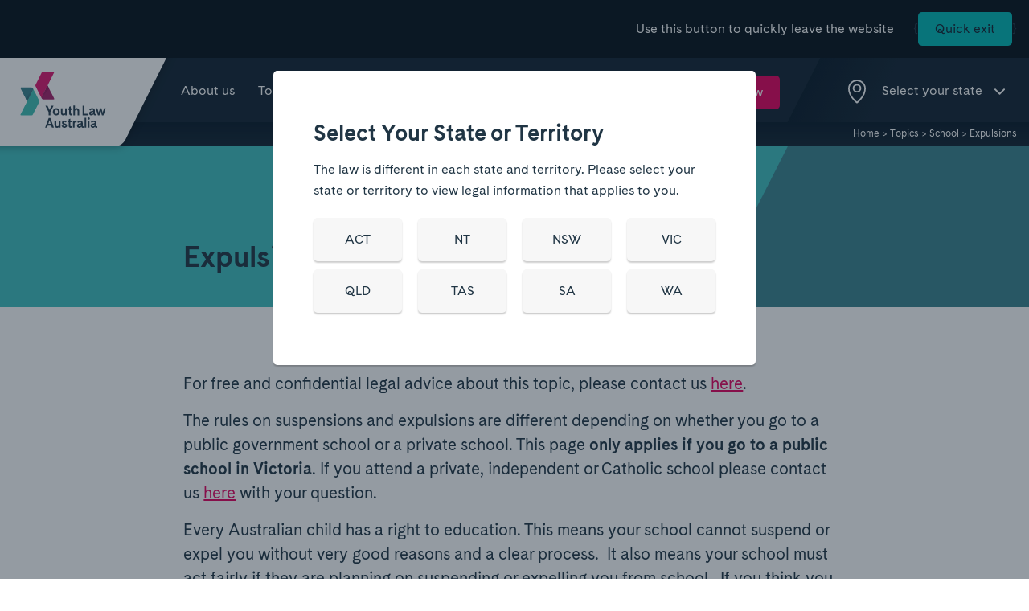

--- FILE ---
content_type: text/html; charset=UTF-8
request_url: https://yla.org.au/vic/topics/school/expulsion/
body_size: 31570
content:
<!doctype html>
<!--[if lt IE 7]><html class="no-js ie ie6 lt-ie9 lt-ie8 lt-ie7" lang="en-US"> <![endif]-->
<!--[if IE 7]><html class="no-js ie ie7 lt-ie9 lt-ie8" lang="en-US"> <![endif]-->
<!--[if IE 8]><html class="no-js ie ie8 lt-ie9" lang="en-US"> <![endif]-->
<!--[if gt IE 8]><!-->
<html class="no-js" lang="en-US">
<!--<![endif]-->

<head>
    <meta charset="UTF-8" />
    <title>School Expulsions in Victoria | Youth Law Australia</title>
    <meta http-equiv="Content-Type" content="text/html; charset=UTF-8" />
    <meta http-equiv="X-UA-Compatible" content="IE=edge"><script type="text/javascript">(window.NREUM||(NREUM={})).init={ajax:{deny_list:["bam.nr-data.net"]},feature_flags:["soft_nav"]};(window.NREUM||(NREUM={})).loader_config={licenseKey:"NRJS-d8a46e14f3740c46062",applicationID:"1353052643",browserID:"1406413356"};;/*! For license information please see nr-loader-rum-1.308.0.min.js.LICENSE.txt */
(()=>{var e,t,r={163:(e,t,r)=>{"use strict";r.d(t,{j:()=>E});var n=r(384),i=r(1741);var a=r(2555);r(860).K7.genericEvents;const s="experimental.resources",o="register",c=e=>{if(!e||"string"!=typeof e)return!1;try{document.createDocumentFragment().querySelector(e)}catch{return!1}return!0};var d=r(2614),u=r(944),l=r(8122);const f="[data-nr-mask]",g=e=>(0,l.a)(e,(()=>{const e={feature_flags:[],experimental:{allow_registered_children:!1,resources:!1},mask_selector:"*",block_selector:"[data-nr-block]",mask_input_options:{color:!1,date:!1,"datetime-local":!1,email:!1,month:!1,number:!1,range:!1,search:!1,tel:!1,text:!1,time:!1,url:!1,week:!1,textarea:!1,select:!1,password:!0}};return{ajax:{deny_list:void 0,block_internal:!0,enabled:!0,autoStart:!0},api:{get allow_registered_children(){return e.feature_flags.includes(o)||e.experimental.allow_registered_children},set allow_registered_children(t){e.experimental.allow_registered_children=t},duplicate_registered_data:!1},browser_consent_mode:{enabled:!1},distributed_tracing:{enabled:void 0,exclude_newrelic_header:void 0,cors_use_newrelic_header:void 0,cors_use_tracecontext_headers:void 0,allowed_origins:void 0},get feature_flags(){return e.feature_flags},set feature_flags(t){e.feature_flags=t},generic_events:{enabled:!0,autoStart:!0},harvest:{interval:30},jserrors:{enabled:!0,autoStart:!0},logging:{enabled:!0,autoStart:!0},metrics:{enabled:!0,autoStart:!0},obfuscate:void 0,page_action:{enabled:!0},page_view_event:{enabled:!0,autoStart:!0},page_view_timing:{enabled:!0,autoStart:!0},performance:{capture_marks:!1,capture_measures:!1,capture_detail:!0,resources:{get enabled(){return e.feature_flags.includes(s)||e.experimental.resources},set enabled(t){e.experimental.resources=t},asset_types:[],first_party_domains:[],ignore_newrelic:!0}},privacy:{cookies_enabled:!0},proxy:{assets:void 0,beacon:void 0},session:{expiresMs:d.wk,inactiveMs:d.BB},session_replay:{autoStart:!0,enabled:!1,preload:!1,sampling_rate:10,error_sampling_rate:100,collect_fonts:!1,inline_images:!1,fix_stylesheets:!0,mask_all_inputs:!0,get mask_text_selector(){return e.mask_selector},set mask_text_selector(t){c(t)?e.mask_selector="".concat(t,",").concat(f):""===t||null===t?e.mask_selector=f:(0,u.R)(5,t)},get block_class(){return"nr-block"},get ignore_class(){return"nr-ignore"},get mask_text_class(){return"nr-mask"},get block_selector(){return e.block_selector},set block_selector(t){c(t)?e.block_selector+=",".concat(t):""!==t&&(0,u.R)(6,t)},get mask_input_options(){return e.mask_input_options},set mask_input_options(t){t&&"object"==typeof t?e.mask_input_options={...t,password:!0}:(0,u.R)(7,t)}},session_trace:{enabled:!0,autoStart:!0},soft_navigations:{enabled:!0,autoStart:!0},spa:{enabled:!0,autoStart:!0},ssl:void 0,user_actions:{enabled:!0,elementAttributes:["id","className","tagName","type"]}}})());var p=r(6154),m=r(9324);let h=0;const v={buildEnv:m.F3,distMethod:m.Xs,version:m.xv,originTime:p.WN},b={consented:!1},y={appMetadata:{},get consented(){return this.session?.state?.consent||b.consented},set consented(e){b.consented=e},customTransaction:void 0,denyList:void 0,disabled:!1,harvester:void 0,isolatedBacklog:!1,isRecording:!1,loaderType:void 0,maxBytes:3e4,obfuscator:void 0,onerror:void 0,ptid:void 0,releaseIds:{},session:void 0,timeKeeper:void 0,registeredEntities:[],jsAttributesMetadata:{bytes:0},get harvestCount(){return++h}},_=e=>{const t=(0,l.a)(e,y),r=Object.keys(v).reduce((e,t)=>(e[t]={value:v[t],writable:!1,configurable:!0,enumerable:!0},e),{});return Object.defineProperties(t,r)};var w=r(5701);const x=e=>{const t=e.startsWith("http");e+="/",r.p=t?e:"https://"+e};var R=r(7836),k=r(3241);const A={accountID:void 0,trustKey:void 0,agentID:void 0,licenseKey:void 0,applicationID:void 0,xpid:void 0},S=e=>(0,l.a)(e,A),T=new Set;function E(e,t={},r,s){let{init:o,info:c,loader_config:d,runtime:u={},exposed:l=!0}=t;if(!c){const e=(0,n.pV)();o=e.init,c=e.info,d=e.loader_config}e.init=g(o||{}),e.loader_config=S(d||{}),c.jsAttributes??={},p.bv&&(c.jsAttributes.isWorker=!0),e.info=(0,a.D)(c);const f=e.init,m=[c.beacon,c.errorBeacon];T.has(e.agentIdentifier)||(f.proxy.assets&&(x(f.proxy.assets),m.push(f.proxy.assets)),f.proxy.beacon&&m.push(f.proxy.beacon),e.beacons=[...m],function(e){const t=(0,n.pV)();Object.getOwnPropertyNames(i.W.prototype).forEach(r=>{const n=i.W.prototype[r];if("function"!=typeof n||"constructor"===n)return;let a=t[r];e[r]&&!1!==e.exposed&&"micro-agent"!==e.runtime?.loaderType&&(t[r]=(...t)=>{const n=e[r](...t);return a?a(...t):n})})}(e),(0,n.US)("activatedFeatures",w.B)),u.denyList=[...f.ajax.deny_list||[],...f.ajax.block_internal?m:[]],u.ptid=e.agentIdentifier,u.loaderType=r,e.runtime=_(u),T.has(e.agentIdentifier)||(e.ee=R.ee.get(e.agentIdentifier),e.exposed=l,(0,k.W)({agentIdentifier:e.agentIdentifier,drained:!!w.B?.[e.agentIdentifier],type:"lifecycle",name:"initialize",feature:void 0,data:e.config})),T.add(e.agentIdentifier)}},384:(e,t,r)=>{"use strict";r.d(t,{NT:()=>s,US:()=>u,Zm:()=>o,bQ:()=>d,dV:()=>c,pV:()=>l});var n=r(6154),i=r(1863),a=r(1910);const s={beacon:"bam.nr-data.net",errorBeacon:"bam.nr-data.net"};function o(){return n.gm.NREUM||(n.gm.NREUM={}),void 0===n.gm.newrelic&&(n.gm.newrelic=n.gm.NREUM),n.gm.NREUM}function c(){let e=o();return e.o||(e.o={ST:n.gm.setTimeout,SI:n.gm.setImmediate||n.gm.setInterval,CT:n.gm.clearTimeout,XHR:n.gm.XMLHttpRequest,REQ:n.gm.Request,EV:n.gm.Event,PR:n.gm.Promise,MO:n.gm.MutationObserver,FETCH:n.gm.fetch,WS:n.gm.WebSocket},(0,a.i)(...Object.values(e.o))),e}function d(e,t){let r=o();r.initializedAgents??={},t.initializedAt={ms:(0,i.t)(),date:new Date},r.initializedAgents[e]=t}function u(e,t){o()[e]=t}function l(){return function(){let e=o();const t=e.info||{};e.info={beacon:s.beacon,errorBeacon:s.errorBeacon,...t}}(),function(){let e=o();const t=e.init||{};e.init={...t}}(),c(),function(){let e=o();const t=e.loader_config||{};e.loader_config={...t}}(),o()}},782:(e,t,r)=>{"use strict";r.d(t,{T:()=>n});const n=r(860).K7.pageViewTiming},860:(e,t,r)=>{"use strict";r.d(t,{$J:()=>u,K7:()=>c,P3:()=>d,XX:()=>i,Yy:()=>o,df:()=>a,qY:()=>n,v4:()=>s});const n="events",i="jserrors",a="browser/blobs",s="rum",o="browser/logs",c={ajax:"ajax",genericEvents:"generic_events",jserrors:i,logging:"logging",metrics:"metrics",pageAction:"page_action",pageViewEvent:"page_view_event",pageViewTiming:"page_view_timing",sessionReplay:"session_replay",sessionTrace:"session_trace",softNav:"soft_navigations",spa:"spa"},d={[c.pageViewEvent]:1,[c.pageViewTiming]:2,[c.metrics]:3,[c.jserrors]:4,[c.spa]:5,[c.ajax]:6,[c.sessionTrace]:7,[c.softNav]:8,[c.sessionReplay]:9,[c.logging]:10,[c.genericEvents]:11},u={[c.pageViewEvent]:s,[c.pageViewTiming]:n,[c.ajax]:n,[c.spa]:n,[c.softNav]:n,[c.metrics]:i,[c.jserrors]:i,[c.sessionTrace]:a,[c.sessionReplay]:a,[c.logging]:o,[c.genericEvents]:"ins"}},944:(e,t,r)=>{"use strict";r.d(t,{R:()=>i});var n=r(3241);function i(e,t){"function"==typeof console.debug&&(console.debug("New Relic Warning: https://github.com/newrelic/newrelic-browser-agent/blob/main/docs/warning-codes.md#".concat(e),t),(0,n.W)({agentIdentifier:null,drained:null,type:"data",name:"warn",feature:"warn",data:{code:e,secondary:t}}))}},1687:(e,t,r)=>{"use strict";r.d(t,{Ak:()=>d,Ze:()=>f,x3:()=>u});var n=r(3241),i=r(7836),a=r(3606),s=r(860),o=r(2646);const c={};function d(e,t){const r={staged:!1,priority:s.P3[t]||0};l(e),c[e].get(t)||c[e].set(t,r)}function u(e,t){e&&c[e]&&(c[e].get(t)&&c[e].delete(t),p(e,t,!1),c[e].size&&g(e))}function l(e){if(!e)throw new Error("agentIdentifier required");c[e]||(c[e]=new Map)}function f(e="",t="feature",r=!1){if(l(e),!e||!c[e].get(t)||r)return p(e,t);c[e].get(t).staged=!0,g(e)}function g(e){const t=Array.from(c[e]);t.every(([e,t])=>t.staged)&&(t.sort((e,t)=>e[1].priority-t[1].priority),t.forEach(([t])=>{c[e].delete(t),p(e,t)}))}function p(e,t,r=!0){const s=e?i.ee.get(e):i.ee,c=a.i.handlers;if(!s.aborted&&s.backlog&&c){if((0,n.W)({agentIdentifier:e,type:"lifecycle",name:"drain",feature:t}),r){const e=s.backlog[t],r=c[t];if(r){for(let t=0;e&&t<e.length;++t)m(e[t],r);Object.entries(r).forEach(([e,t])=>{Object.values(t||{}).forEach(t=>{t[0]?.on&&t[0]?.context()instanceof o.y&&t[0].on(e,t[1])})})}}s.isolatedBacklog||delete c[t],s.backlog[t]=null,s.emit("drain-"+t,[])}}function m(e,t){var r=e[1];Object.values(t[r]||{}).forEach(t=>{var r=e[0];if(t[0]===r){var n=t[1],i=e[3],a=e[2];n.apply(i,a)}})}},1738:(e,t,r)=>{"use strict";r.d(t,{U:()=>g,Y:()=>f});var n=r(3241),i=r(9908),a=r(1863),s=r(944),o=r(5701),c=r(3969),d=r(8362),u=r(860),l=r(4261);function f(e,t,r,a){const f=a||r;!f||f[e]&&f[e]!==d.d.prototype[e]||(f[e]=function(){(0,i.p)(c.xV,["API/"+e+"/called"],void 0,u.K7.metrics,r.ee),(0,n.W)({agentIdentifier:r.agentIdentifier,drained:!!o.B?.[r.agentIdentifier],type:"data",name:"api",feature:l.Pl+e,data:{}});try{return t.apply(this,arguments)}catch(e){(0,s.R)(23,e)}})}function g(e,t,r,n,s){const o=e.info;null===r?delete o.jsAttributes[t]:o.jsAttributes[t]=r,(s||null===r)&&(0,i.p)(l.Pl+n,[(0,a.t)(),t,r],void 0,"session",e.ee)}},1741:(e,t,r)=>{"use strict";r.d(t,{W:()=>a});var n=r(944),i=r(4261);class a{#e(e,...t){if(this[e]!==a.prototype[e])return this[e](...t);(0,n.R)(35,e)}addPageAction(e,t){return this.#e(i.hG,e,t)}register(e){return this.#e(i.eY,e)}recordCustomEvent(e,t){return this.#e(i.fF,e,t)}setPageViewName(e,t){return this.#e(i.Fw,e,t)}setCustomAttribute(e,t,r){return this.#e(i.cD,e,t,r)}noticeError(e,t){return this.#e(i.o5,e,t)}setUserId(e,t=!1){return this.#e(i.Dl,e,t)}setApplicationVersion(e){return this.#e(i.nb,e)}setErrorHandler(e){return this.#e(i.bt,e)}addRelease(e,t){return this.#e(i.k6,e,t)}log(e,t){return this.#e(i.$9,e,t)}start(){return this.#e(i.d3)}finished(e){return this.#e(i.BL,e)}recordReplay(){return this.#e(i.CH)}pauseReplay(){return this.#e(i.Tb)}addToTrace(e){return this.#e(i.U2,e)}setCurrentRouteName(e){return this.#e(i.PA,e)}interaction(e){return this.#e(i.dT,e)}wrapLogger(e,t,r){return this.#e(i.Wb,e,t,r)}measure(e,t){return this.#e(i.V1,e,t)}consent(e){return this.#e(i.Pv,e)}}},1863:(e,t,r)=>{"use strict";function n(){return Math.floor(performance.now())}r.d(t,{t:()=>n})},1910:(e,t,r)=>{"use strict";r.d(t,{i:()=>a});var n=r(944);const i=new Map;function a(...e){return e.every(e=>{if(i.has(e))return i.get(e);const t="function"==typeof e?e.toString():"",r=t.includes("[native code]"),a=t.includes("nrWrapper");return r||a||(0,n.R)(64,e?.name||t),i.set(e,r),r})}},2555:(e,t,r)=>{"use strict";r.d(t,{D:()=>o,f:()=>s});var n=r(384),i=r(8122);const a={beacon:n.NT.beacon,errorBeacon:n.NT.errorBeacon,licenseKey:void 0,applicationID:void 0,sa:void 0,queueTime:void 0,applicationTime:void 0,ttGuid:void 0,user:void 0,account:void 0,product:void 0,extra:void 0,jsAttributes:{},userAttributes:void 0,atts:void 0,transactionName:void 0,tNamePlain:void 0};function s(e){try{return!!e.licenseKey&&!!e.errorBeacon&&!!e.applicationID}catch(e){return!1}}const o=e=>(0,i.a)(e,a)},2614:(e,t,r)=>{"use strict";r.d(t,{BB:()=>s,H3:()=>n,g:()=>d,iL:()=>c,tS:()=>o,uh:()=>i,wk:()=>a});const n="NRBA",i="SESSION",a=144e5,s=18e5,o={STARTED:"session-started",PAUSE:"session-pause",RESET:"session-reset",RESUME:"session-resume",UPDATE:"session-update"},c={SAME_TAB:"same-tab",CROSS_TAB:"cross-tab"},d={OFF:0,FULL:1,ERROR:2}},2646:(e,t,r)=>{"use strict";r.d(t,{y:()=>n});class n{constructor(e){this.contextId=e}}},2843:(e,t,r)=>{"use strict";r.d(t,{G:()=>a,u:()=>i});var n=r(3878);function i(e,t=!1,r,i){(0,n.DD)("visibilitychange",function(){if(t)return void("hidden"===document.visibilityState&&e());e(document.visibilityState)},r,i)}function a(e,t,r){(0,n.sp)("pagehide",e,t,r)}},3241:(e,t,r)=>{"use strict";r.d(t,{W:()=>a});var n=r(6154);const i="newrelic";function a(e={}){try{n.gm.dispatchEvent(new CustomEvent(i,{detail:e}))}catch(e){}}},3606:(e,t,r)=>{"use strict";r.d(t,{i:()=>a});var n=r(9908);a.on=s;var i=a.handlers={};function a(e,t,r,a){s(a||n.d,i,e,t,r)}function s(e,t,r,i,a){a||(a="feature"),e||(e=n.d);var s=t[a]=t[a]||{};(s[r]=s[r]||[]).push([e,i])}},3878:(e,t,r)=>{"use strict";function n(e,t){return{capture:e,passive:!1,signal:t}}function i(e,t,r=!1,i){window.addEventListener(e,t,n(r,i))}function a(e,t,r=!1,i){document.addEventListener(e,t,n(r,i))}r.d(t,{DD:()=>a,jT:()=>n,sp:()=>i})},3969:(e,t,r)=>{"use strict";r.d(t,{TZ:()=>n,XG:()=>o,rs:()=>i,xV:()=>s,z_:()=>a});const n=r(860).K7.metrics,i="sm",a="cm",s="storeSupportabilityMetrics",o="storeEventMetrics"},4234:(e,t,r)=>{"use strict";r.d(t,{W:()=>a});var n=r(7836),i=r(1687);class a{constructor(e,t){this.agentIdentifier=e,this.ee=n.ee.get(e),this.featureName=t,this.blocked=!1}deregisterDrain(){(0,i.x3)(this.agentIdentifier,this.featureName)}}},4261:(e,t,r)=>{"use strict";r.d(t,{$9:()=>d,BL:()=>o,CH:()=>g,Dl:()=>_,Fw:()=>y,PA:()=>h,Pl:()=>n,Pv:()=>k,Tb:()=>l,U2:()=>a,V1:()=>R,Wb:()=>x,bt:()=>b,cD:()=>v,d3:()=>w,dT:()=>c,eY:()=>p,fF:()=>f,hG:()=>i,k6:()=>s,nb:()=>m,o5:()=>u});const n="api-",i="addPageAction",a="addToTrace",s="addRelease",o="finished",c="interaction",d="log",u="noticeError",l="pauseReplay",f="recordCustomEvent",g="recordReplay",p="register",m="setApplicationVersion",h="setCurrentRouteName",v="setCustomAttribute",b="setErrorHandler",y="setPageViewName",_="setUserId",w="start",x="wrapLogger",R="measure",k="consent"},5289:(e,t,r)=>{"use strict";r.d(t,{GG:()=>s,Qr:()=>c,sB:()=>o});var n=r(3878),i=r(6389);function a(){return"undefined"==typeof document||"complete"===document.readyState}function s(e,t){if(a())return e();const r=(0,i.J)(e),s=setInterval(()=>{a()&&(clearInterval(s),r())},500);(0,n.sp)("load",r,t)}function o(e){if(a())return e();(0,n.DD)("DOMContentLoaded",e)}function c(e){if(a())return e();(0,n.sp)("popstate",e)}},5607:(e,t,r)=>{"use strict";r.d(t,{W:()=>n});const n=(0,r(9566).bz)()},5701:(e,t,r)=>{"use strict";r.d(t,{B:()=>a,t:()=>s});var n=r(3241);const i=new Set,a={};function s(e,t){const r=t.agentIdentifier;a[r]??={},e&&"object"==typeof e&&(i.has(r)||(t.ee.emit("rumresp",[e]),a[r]=e,i.add(r),(0,n.W)({agentIdentifier:r,loaded:!0,drained:!0,type:"lifecycle",name:"load",feature:void 0,data:e})))}},6154:(e,t,r)=>{"use strict";r.d(t,{OF:()=>c,RI:()=>i,WN:()=>u,bv:()=>a,eN:()=>l,gm:()=>s,mw:()=>o,sb:()=>d});var n=r(1863);const i="undefined"!=typeof window&&!!window.document,a="undefined"!=typeof WorkerGlobalScope&&("undefined"!=typeof self&&self instanceof WorkerGlobalScope&&self.navigator instanceof WorkerNavigator||"undefined"!=typeof globalThis&&globalThis instanceof WorkerGlobalScope&&globalThis.navigator instanceof WorkerNavigator),s=i?window:"undefined"!=typeof WorkerGlobalScope&&("undefined"!=typeof self&&self instanceof WorkerGlobalScope&&self||"undefined"!=typeof globalThis&&globalThis instanceof WorkerGlobalScope&&globalThis),o=Boolean("hidden"===s?.document?.visibilityState),c=/iPad|iPhone|iPod/.test(s.navigator?.userAgent),d=c&&"undefined"==typeof SharedWorker,u=((()=>{const e=s.navigator?.userAgent?.match(/Firefox[/\s](\d+\.\d+)/);Array.isArray(e)&&e.length>=2&&e[1]})(),Date.now()-(0,n.t)()),l=()=>"undefined"!=typeof PerformanceNavigationTiming&&s?.performance?.getEntriesByType("navigation")?.[0]?.responseStart},6389:(e,t,r)=>{"use strict";function n(e,t=500,r={}){const n=r?.leading||!1;let i;return(...r)=>{n&&void 0===i&&(e.apply(this,r),i=setTimeout(()=>{i=clearTimeout(i)},t)),n||(clearTimeout(i),i=setTimeout(()=>{e.apply(this,r)},t))}}function i(e){let t=!1;return(...r)=>{t||(t=!0,e.apply(this,r))}}r.d(t,{J:()=>i,s:()=>n})},6630:(e,t,r)=>{"use strict";r.d(t,{T:()=>n});const n=r(860).K7.pageViewEvent},7699:(e,t,r)=>{"use strict";r.d(t,{It:()=>a,KC:()=>o,No:()=>i,qh:()=>s});var n=r(860);const i=16e3,a=1e6,s="SESSION_ERROR",o={[n.K7.logging]:!0,[n.K7.genericEvents]:!1,[n.K7.jserrors]:!1,[n.K7.ajax]:!1}},7836:(e,t,r)=>{"use strict";r.d(t,{P:()=>o,ee:()=>c});var n=r(384),i=r(8990),a=r(2646),s=r(5607);const o="nr@context:".concat(s.W),c=function e(t,r){var n={},s={},u={},l=!1;try{l=16===r.length&&d.initializedAgents?.[r]?.runtime.isolatedBacklog}catch(e){}var f={on:p,addEventListener:p,removeEventListener:function(e,t){var r=n[e];if(!r)return;for(var i=0;i<r.length;i++)r[i]===t&&r.splice(i,1)},emit:function(e,r,n,i,a){!1!==a&&(a=!0);if(c.aborted&&!i)return;t&&a&&t.emit(e,r,n);var o=g(n);m(e).forEach(e=>{e.apply(o,r)});var d=v()[s[e]];d&&d.push([f,e,r,o]);return o},get:h,listeners:m,context:g,buffer:function(e,t){const r=v();if(t=t||"feature",f.aborted)return;Object.entries(e||{}).forEach(([e,n])=>{s[n]=t,t in r||(r[t]=[])})},abort:function(){f._aborted=!0,Object.keys(f.backlog).forEach(e=>{delete f.backlog[e]})},isBuffering:function(e){return!!v()[s[e]]},debugId:r,backlog:l?{}:t&&"object"==typeof t.backlog?t.backlog:{},isolatedBacklog:l};return Object.defineProperty(f,"aborted",{get:()=>{let e=f._aborted||!1;return e||(t&&(e=t.aborted),e)}}),f;function g(e){return e&&e instanceof a.y?e:e?(0,i.I)(e,o,()=>new a.y(o)):new a.y(o)}function p(e,t){n[e]=m(e).concat(t)}function m(e){return n[e]||[]}function h(t){return u[t]=u[t]||e(f,t)}function v(){return f.backlog}}(void 0,"globalEE"),d=(0,n.Zm)();d.ee||(d.ee=c)},8122:(e,t,r)=>{"use strict";r.d(t,{a:()=>i});var n=r(944);function i(e,t){try{if(!e||"object"!=typeof e)return(0,n.R)(3);if(!t||"object"!=typeof t)return(0,n.R)(4);const r=Object.create(Object.getPrototypeOf(t),Object.getOwnPropertyDescriptors(t)),a=0===Object.keys(r).length?e:r;for(let s in a)if(void 0!==e[s])try{if(null===e[s]){r[s]=null;continue}Array.isArray(e[s])&&Array.isArray(t[s])?r[s]=Array.from(new Set([...e[s],...t[s]])):"object"==typeof e[s]&&"object"==typeof t[s]?r[s]=i(e[s],t[s]):r[s]=e[s]}catch(e){r[s]||(0,n.R)(1,e)}return r}catch(e){(0,n.R)(2,e)}}},8362:(e,t,r)=>{"use strict";r.d(t,{d:()=>a});var n=r(9566),i=r(1741);class a extends i.W{agentIdentifier=(0,n.LA)(16)}},8374:(e,t,r)=>{r.nc=(()=>{try{return document?.currentScript?.nonce}catch(e){}return""})()},8990:(e,t,r)=>{"use strict";r.d(t,{I:()=>i});var n=Object.prototype.hasOwnProperty;function i(e,t,r){if(n.call(e,t))return e[t];var i=r();if(Object.defineProperty&&Object.keys)try{return Object.defineProperty(e,t,{value:i,writable:!0,enumerable:!1}),i}catch(e){}return e[t]=i,i}},9324:(e,t,r)=>{"use strict";r.d(t,{F3:()=>i,Xs:()=>a,xv:()=>n});const n="1.308.0",i="PROD",a="CDN"},9566:(e,t,r)=>{"use strict";r.d(t,{LA:()=>o,bz:()=>s});var n=r(6154);const i="xxxxxxxx-xxxx-4xxx-yxxx-xxxxxxxxxxxx";function a(e,t){return e?15&e[t]:16*Math.random()|0}function s(){const e=n.gm?.crypto||n.gm?.msCrypto;let t,r=0;return e&&e.getRandomValues&&(t=e.getRandomValues(new Uint8Array(30))),i.split("").map(e=>"x"===e?a(t,r++).toString(16):"y"===e?(3&a()|8).toString(16):e).join("")}function o(e){const t=n.gm?.crypto||n.gm?.msCrypto;let r,i=0;t&&t.getRandomValues&&(r=t.getRandomValues(new Uint8Array(e)));const s=[];for(var o=0;o<e;o++)s.push(a(r,i++).toString(16));return s.join("")}},9908:(e,t,r)=>{"use strict";r.d(t,{d:()=>n,p:()=>i});var n=r(7836).ee.get("handle");function i(e,t,r,i,a){a?(a.buffer([e],i),a.emit(e,t,r)):(n.buffer([e],i),n.emit(e,t,r))}}},n={};function i(e){var t=n[e];if(void 0!==t)return t.exports;var a=n[e]={exports:{}};return r[e](a,a.exports,i),a.exports}i.m=r,i.d=(e,t)=>{for(var r in t)i.o(t,r)&&!i.o(e,r)&&Object.defineProperty(e,r,{enumerable:!0,get:t[r]})},i.f={},i.e=e=>Promise.all(Object.keys(i.f).reduce((t,r)=>(i.f[r](e,t),t),[])),i.u=e=>"nr-rum-1.308.0.min.js",i.o=(e,t)=>Object.prototype.hasOwnProperty.call(e,t),e={},t="NRBA-1.308.0.PROD:",i.l=(r,n,a,s)=>{if(e[r])e[r].push(n);else{var o,c;if(void 0!==a)for(var d=document.getElementsByTagName("script"),u=0;u<d.length;u++){var l=d[u];if(l.getAttribute("src")==r||l.getAttribute("data-webpack")==t+a){o=l;break}}if(!o){c=!0;var f={296:"sha512-+MIMDsOcckGXa1EdWHqFNv7P+JUkd5kQwCBr3KE6uCvnsBNUrdSt4a/3/L4j4TxtnaMNjHpza2/erNQbpacJQA=="};(o=document.createElement("script")).charset="utf-8",i.nc&&o.setAttribute("nonce",i.nc),o.setAttribute("data-webpack",t+a),o.src=r,0!==o.src.indexOf(window.location.origin+"/")&&(o.crossOrigin="anonymous"),f[s]&&(o.integrity=f[s])}e[r]=[n];var g=(t,n)=>{o.onerror=o.onload=null,clearTimeout(p);var i=e[r];if(delete e[r],o.parentNode&&o.parentNode.removeChild(o),i&&i.forEach(e=>e(n)),t)return t(n)},p=setTimeout(g.bind(null,void 0,{type:"timeout",target:o}),12e4);o.onerror=g.bind(null,o.onerror),o.onload=g.bind(null,o.onload),c&&document.head.appendChild(o)}},i.r=e=>{"undefined"!=typeof Symbol&&Symbol.toStringTag&&Object.defineProperty(e,Symbol.toStringTag,{value:"Module"}),Object.defineProperty(e,"__esModule",{value:!0})},i.p="https://js-agent.newrelic.com/",(()=>{var e={374:0,840:0};i.f.j=(t,r)=>{var n=i.o(e,t)?e[t]:void 0;if(0!==n)if(n)r.push(n[2]);else{var a=new Promise((r,i)=>n=e[t]=[r,i]);r.push(n[2]=a);var s=i.p+i.u(t),o=new Error;i.l(s,r=>{if(i.o(e,t)&&(0!==(n=e[t])&&(e[t]=void 0),n)){var a=r&&("load"===r.type?"missing":r.type),s=r&&r.target&&r.target.src;o.message="Loading chunk "+t+" failed: ("+a+": "+s+")",o.name="ChunkLoadError",o.type=a,o.request=s,n[1](o)}},"chunk-"+t,t)}};var t=(t,r)=>{var n,a,[s,o,c]=r,d=0;if(s.some(t=>0!==e[t])){for(n in o)i.o(o,n)&&(i.m[n]=o[n]);if(c)c(i)}for(t&&t(r);d<s.length;d++)a=s[d],i.o(e,a)&&e[a]&&e[a][0](),e[a]=0},r=self["webpackChunk:NRBA-1.308.0.PROD"]=self["webpackChunk:NRBA-1.308.0.PROD"]||[];r.forEach(t.bind(null,0)),r.push=t.bind(null,r.push.bind(r))})(),(()=>{"use strict";i(8374);var e=i(8362),t=i(860);const r=Object.values(t.K7);var n=i(163);var a=i(9908),s=i(1863),o=i(4261),c=i(1738);var d=i(1687),u=i(4234),l=i(5289),f=i(6154),g=i(944),p=i(384);const m=e=>f.RI&&!0===e?.privacy.cookies_enabled;function h(e){return!!(0,p.dV)().o.MO&&m(e)&&!0===e?.session_trace.enabled}var v=i(6389),b=i(7699);class y extends u.W{constructor(e,t){super(e.agentIdentifier,t),this.agentRef=e,this.abortHandler=void 0,this.featAggregate=void 0,this.loadedSuccessfully=void 0,this.onAggregateImported=new Promise(e=>{this.loadedSuccessfully=e}),this.deferred=Promise.resolve(),!1===e.init[this.featureName].autoStart?this.deferred=new Promise((t,r)=>{this.ee.on("manual-start-all",(0,v.J)(()=>{(0,d.Ak)(e.agentIdentifier,this.featureName),t()}))}):(0,d.Ak)(e.agentIdentifier,t)}importAggregator(e,t,r={}){if(this.featAggregate)return;const n=async()=>{let n;await this.deferred;try{if(m(e.init)){const{setupAgentSession:t}=await i.e(296).then(i.bind(i,3305));n=t(e)}}catch(e){(0,g.R)(20,e),this.ee.emit("internal-error",[e]),(0,a.p)(b.qh,[e],void 0,this.featureName,this.ee)}try{if(!this.#t(this.featureName,n,e.init))return(0,d.Ze)(this.agentIdentifier,this.featureName),void this.loadedSuccessfully(!1);const{Aggregate:i}=await t();this.featAggregate=new i(e,r),e.runtime.harvester.initializedAggregates.push(this.featAggregate),this.loadedSuccessfully(!0)}catch(e){(0,g.R)(34,e),this.abortHandler?.(),(0,d.Ze)(this.agentIdentifier,this.featureName,!0),this.loadedSuccessfully(!1),this.ee&&this.ee.abort()}};f.RI?(0,l.GG)(()=>n(),!0):n()}#t(e,r,n){if(this.blocked)return!1;switch(e){case t.K7.sessionReplay:return h(n)&&!!r;case t.K7.sessionTrace:return!!r;default:return!0}}}var _=i(6630),w=i(2614),x=i(3241);class R extends y{static featureName=_.T;constructor(e){var t;super(e,_.T),this.setupInspectionEvents(e.agentIdentifier),t=e,(0,c.Y)(o.Fw,function(e,r){"string"==typeof e&&("/"!==e.charAt(0)&&(e="/"+e),t.runtime.customTransaction=(r||"http://custom.transaction")+e,(0,a.p)(o.Pl+o.Fw,[(0,s.t)()],void 0,void 0,t.ee))},t),this.importAggregator(e,()=>i.e(296).then(i.bind(i,3943)))}setupInspectionEvents(e){const t=(t,r)=>{t&&(0,x.W)({agentIdentifier:e,timeStamp:t.timeStamp,loaded:"complete"===t.target.readyState,type:"window",name:r,data:t.target.location+""})};(0,l.sB)(e=>{t(e,"DOMContentLoaded")}),(0,l.GG)(e=>{t(e,"load")}),(0,l.Qr)(e=>{t(e,"navigate")}),this.ee.on(w.tS.UPDATE,(t,r)=>{(0,x.W)({agentIdentifier:e,type:"lifecycle",name:"session",data:r})})}}class k extends e.d{constructor(e){var t;(super(),f.gm)?(this.features={},(0,p.bQ)(this.agentIdentifier,this),this.desiredFeatures=new Set(e.features||[]),this.desiredFeatures.add(R),(0,n.j)(this,e,e.loaderType||"agent"),t=this,(0,c.Y)(o.cD,function(e,r,n=!1){if("string"==typeof e){if(["string","number","boolean"].includes(typeof r)||null===r)return(0,c.U)(t,e,r,o.cD,n);(0,g.R)(40,typeof r)}else(0,g.R)(39,typeof e)},t),function(e){(0,c.Y)(o.Dl,function(t,r=!1){if("string"!=typeof t&&null!==t)return void(0,g.R)(41,typeof t);const n=e.info.jsAttributes["enduser.id"];r&&null!=n&&n!==t?(0,a.p)(o.Pl+"setUserIdAndResetSession",[t],void 0,"session",e.ee):(0,c.U)(e,"enduser.id",t,o.Dl,!0)},e)}(this),function(e){(0,c.Y)(o.nb,function(t){if("string"==typeof t||null===t)return(0,c.U)(e,"application.version",t,o.nb,!1);(0,g.R)(42,typeof t)},e)}(this),function(e){(0,c.Y)(o.d3,function(){e.ee.emit("manual-start-all")},e)}(this),function(e){(0,c.Y)(o.Pv,function(t=!0){if("boolean"==typeof t){if((0,a.p)(o.Pl+o.Pv,[t],void 0,"session",e.ee),e.runtime.consented=t,t){const t=e.features.page_view_event;t.onAggregateImported.then(e=>{const r=t.featAggregate;e&&!r.sentRum&&r.sendRum()})}}else(0,g.R)(65,typeof t)},e)}(this),this.run()):(0,g.R)(21)}get config(){return{info:this.info,init:this.init,loader_config:this.loader_config,runtime:this.runtime}}get api(){return this}run(){try{const e=function(e){const t={};return r.forEach(r=>{t[r]=!!e[r]?.enabled}),t}(this.init),n=[...this.desiredFeatures];n.sort((e,r)=>t.P3[e.featureName]-t.P3[r.featureName]),n.forEach(r=>{if(!e[r.featureName]&&r.featureName!==t.K7.pageViewEvent)return;if(r.featureName===t.K7.spa)return void(0,g.R)(67);const n=function(e){switch(e){case t.K7.ajax:return[t.K7.jserrors];case t.K7.sessionTrace:return[t.K7.ajax,t.K7.pageViewEvent];case t.K7.sessionReplay:return[t.K7.sessionTrace];case t.K7.pageViewTiming:return[t.K7.pageViewEvent];default:return[]}}(r.featureName).filter(e=>!(e in this.features));n.length>0&&(0,g.R)(36,{targetFeature:r.featureName,missingDependencies:n}),this.features[r.featureName]=new r(this)})}catch(e){(0,g.R)(22,e);for(const e in this.features)this.features[e].abortHandler?.();const t=(0,p.Zm)();delete t.initializedAgents[this.agentIdentifier]?.features,delete this.sharedAggregator;return t.ee.get(this.agentIdentifier).abort(),!1}}}var A=i(2843),S=i(782);class T extends y{static featureName=S.T;constructor(e){super(e,S.T),f.RI&&((0,A.u)(()=>(0,a.p)("docHidden",[(0,s.t)()],void 0,S.T,this.ee),!0),(0,A.G)(()=>(0,a.p)("winPagehide",[(0,s.t)()],void 0,S.T,this.ee)),this.importAggregator(e,()=>i.e(296).then(i.bind(i,2117))))}}var E=i(3969);class I extends y{static featureName=E.TZ;constructor(e){super(e,E.TZ),f.RI&&document.addEventListener("securitypolicyviolation",e=>{(0,a.p)(E.xV,["Generic/CSPViolation/Detected"],void 0,this.featureName,this.ee)}),this.importAggregator(e,()=>i.e(296).then(i.bind(i,9623)))}}new k({features:[R,T,I],loaderType:"lite"})})()})();</script>
    <meta name="viewport" content="width=device-width, initial-scale=1.0">

    <!-- Google Tag Manager -->
    <script>(function(w,d,s,l,i){w[l]=w[l]||[];w[l].push({'gtm.start':
    new Date().getTime(),event:'gtm.js'});var f=d.getElementsByTagName(s)[0],
    j=d.createElement(s),dl=l!='dataLayer'?'&l='+l:'';j.async=true;j.src=
    'https://www.googletagmanager.com/gtm.js?id='+i+dl;f.parentNode.insertBefore(j,f);
    })(window,document,'script','dataLayer','GTM-WN8MH4G');</script>
    <!-- End Google Tag Manager -->

    <meta name='robots' content='index, follow, max-image-preview:large, max-snippet:-1, max-video-preview:-1' />

	<!-- This site is optimized with the Yoast SEO plugin v24.3 - https://yoast.com/wordpress/plugins/seo/ -->
	<meta name="description" content="We explain when you can be expelled, in Victoria what schools have to do when expelling you, and what to do if you disagree with the expulsion." />
	<link rel="canonical" href="https://yla.org.au/vic/topics/school/expulsion/" />
	<meta property="og:locale" content="en_US" />
	<meta property="og:type" content="article" />
	<meta property="og:title" content="Expulsions | Youth Law Australia" />
	<meta property="og:description" content="We explain when you can be expelled, what schools have to do when expelling you, and what to do if you disagree with the expulsion." />
	<meta property="og:url" content="https://yla.org.au/vic/topics/school/expulsion/" />
	<meta property="og:site_name" content="Youth Law Australia" />
	<meta property="article:publisher" content="https://www.facebook.com/youthlawaustralia/" />
	<meta property="article:modified_time" content="2024-02-06T05:38:04+00:00" />
	<meta name="twitter:card" content="summary_large_image" />
	<meta name="twitter:site" content="@youthlawaus" />
	<script type="application/ld+json" class="yoast-schema-graph">{"@context":"https://schema.org","@graph":[{"@type":"WebPage","@id":"https://yla.org.au/topics/school/expulsion/","url":"https://yla.org.au/topics/school/expulsion/","name":"Expulsions | Youth Law Australia","isPartOf":{"@id":"https://yla.org.au/#website"},"datePublished":"2018-10-22T23:53:42+00:00","dateModified":"2024-02-06T05:38:04+00:00","description":"We explain when you can be expelled, what schools have to do when expelling you, and what to do if you disagree with the expulsion.","breadcrumb":{"@id":"https://yla.org.au/topics/school/expulsion/#breadcrumb"},"inLanguage":"en-US","potentialAction":[{"@type":"ReadAction","target":["https://yla.org.au/topics/school/expulsion/"]}]},{"@type":"BreadcrumbList","@id":"https://yla.org.au/topics/school/expulsion/#breadcrumb","itemListElement":[{"@type":"ListItem","position":1,"name":"Home","item":"https://yla.org.au/"},{"@type":"ListItem","position":2,"name":"Topics","item":"https://yla.org.au/topics/"},{"@type":"ListItem","position":3,"name":"School","item":"https://yla.org.au/topics/school/"},{"@type":"ListItem","position":4,"name":"Expulsions"}]},{"@type":"WebSite","@id":"https://yla.org.au/#website","url":"https://yla.org.au/","name":"Youth Law Australia","description":"","potentialAction":[{"@type":"SearchAction","target":{"@type":"EntryPoint","urlTemplate":"https://yla.org.au/?s={search_term_string}"},"query-input":{"@type":"PropertyValueSpecification","valueRequired":true,"valueName":"search_term_string"}}],"inLanguage":"en-US"}]}</script>
	<!-- / Yoast SEO plugin. -->


<link rel='dns-prefetch' href='//static.addtoany.com' />
<link rel='dns-prefetch' href='//yla.org.au' />
<link rel='dns-prefetch' href='//maps.googleapis.com' />
<link rel='stylesheet' id='wp-block-library-css' href='https://yla.org.au/wp-includes/css/dist/block-library/style.min.css?ver=6.5.3' type='text/css' media='all' />
<style id='classic-theme-styles-inline-css' type='text/css'>
/*! This file is auto-generated */
.wp-block-button__link{color:#fff;background-color:#32373c;border-radius:9999px;box-shadow:none;text-decoration:none;padding:calc(.667em + 2px) calc(1.333em + 2px);font-size:1.125em}.wp-block-file__button{background:#32373c;color:#fff;text-decoration:none}
</style>
<style id='global-styles-inline-css' type='text/css'>
body{--wp--preset--color--black: #000000;--wp--preset--color--cyan-bluish-gray: #abb8c3;--wp--preset--color--white: #ffffff;--wp--preset--color--pale-pink: #f78da7;--wp--preset--color--vivid-red: #cf2e2e;--wp--preset--color--luminous-vivid-orange: #ff6900;--wp--preset--color--luminous-vivid-amber: #fcb900;--wp--preset--color--light-green-cyan: #7bdcb5;--wp--preset--color--vivid-green-cyan: #00d084;--wp--preset--color--pale-cyan-blue: #8ed1fc;--wp--preset--color--vivid-cyan-blue: #0693e3;--wp--preset--color--vivid-purple: #9b51e0;--wp--preset--gradient--vivid-cyan-blue-to-vivid-purple: linear-gradient(135deg,rgba(6,147,227,1) 0%,rgb(155,81,224) 100%);--wp--preset--gradient--light-green-cyan-to-vivid-green-cyan: linear-gradient(135deg,rgb(122,220,180) 0%,rgb(0,208,130) 100%);--wp--preset--gradient--luminous-vivid-amber-to-luminous-vivid-orange: linear-gradient(135deg,rgba(252,185,0,1) 0%,rgba(255,105,0,1) 100%);--wp--preset--gradient--luminous-vivid-orange-to-vivid-red: linear-gradient(135deg,rgba(255,105,0,1) 0%,rgb(207,46,46) 100%);--wp--preset--gradient--very-light-gray-to-cyan-bluish-gray: linear-gradient(135deg,rgb(238,238,238) 0%,rgb(169,184,195) 100%);--wp--preset--gradient--cool-to-warm-spectrum: linear-gradient(135deg,rgb(74,234,220) 0%,rgb(151,120,209) 20%,rgb(207,42,186) 40%,rgb(238,44,130) 60%,rgb(251,105,98) 80%,rgb(254,248,76) 100%);--wp--preset--gradient--blush-light-purple: linear-gradient(135deg,rgb(255,206,236) 0%,rgb(152,150,240) 100%);--wp--preset--gradient--blush-bordeaux: linear-gradient(135deg,rgb(254,205,165) 0%,rgb(254,45,45) 50%,rgb(107,0,62) 100%);--wp--preset--gradient--luminous-dusk: linear-gradient(135deg,rgb(255,203,112) 0%,rgb(199,81,192) 50%,rgb(65,88,208) 100%);--wp--preset--gradient--pale-ocean: linear-gradient(135deg,rgb(255,245,203) 0%,rgb(182,227,212) 50%,rgb(51,167,181) 100%);--wp--preset--gradient--electric-grass: linear-gradient(135deg,rgb(202,248,128) 0%,rgb(113,206,126) 100%);--wp--preset--gradient--midnight: linear-gradient(135deg,rgb(2,3,129) 0%,rgb(40,116,252) 100%);--wp--preset--font-size--small: 13px;--wp--preset--font-size--medium: 20px;--wp--preset--font-size--large: 36px;--wp--preset--font-size--x-large: 42px;--wp--preset--spacing--20: 0.44rem;--wp--preset--spacing--30: 0.67rem;--wp--preset--spacing--40: 1rem;--wp--preset--spacing--50: 1.5rem;--wp--preset--spacing--60: 2.25rem;--wp--preset--spacing--70: 3.38rem;--wp--preset--spacing--80: 5.06rem;--wp--preset--shadow--natural: 6px 6px 9px rgba(0, 0, 0, 0.2);--wp--preset--shadow--deep: 12px 12px 50px rgba(0, 0, 0, 0.4);--wp--preset--shadow--sharp: 6px 6px 0px rgba(0, 0, 0, 0.2);--wp--preset--shadow--outlined: 6px 6px 0px -3px rgba(255, 255, 255, 1), 6px 6px rgba(0, 0, 0, 1);--wp--preset--shadow--crisp: 6px 6px 0px rgba(0, 0, 0, 1);}:where(.is-layout-flex){gap: 0.5em;}:where(.is-layout-grid){gap: 0.5em;}body .is-layout-flex{display: flex;}body .is-layout-flex{flex-wrap: wrap;align-items: center;}body .is-layout-flex > *{margin: 0;}body .is-layout-grid{display: grid;}body .is-layout-grid > *{margin: 0;}:where(.wp-block-columns.is-layout-flex){gap: 2em;}:where(.wp-block-columns.is-layout-grid){gap: 2em;}:where(.wp-block-post-template.is-layout-flex){gap: 1.25em;}:where(.wp-block-post-template.is-layout-grid){gap: 1.25em;}.has-black-color{color: var(--wp--preset--color--black) !important;}.has-cyan-bluish-gray-color{color: var(--wp--preset--color--cyan-bluish-gray) !important;}.has-white-color{color: var(--wp--preset--color--white) !important;}.has-pale-pink-color{color: var(--wp--preset--color--pale-pink) !important;}.has-vivid-red-color{color: var(--wp--preset--color--vivid-red) !important;}.has-luminous-vivid-orange-color{color: var(--wp--preset--color--luminous-vivid-orange) !important;}.has-luminous-vivid-amber-color{color: var(--wp--preset--color--luminous-vivid-amber) !important;}.has-light-green-cyan-color{color: var(--wp--preset--color--light-green-cyan) !important;}.has-vivid-green-cyan-color{color: var(--wp--preset--color--vivid-green-cyan) !important;}.has-pale-cyan-blue-color{color: var(--wp--preset--color--pale-cyan-blue) !important;}.has-vivid-cyan-blue-color{color: var(--wp--preset--color--vivid-cyan-blue) !important;}.has-vivid-purple-color{color: var(--wp--preset--color--vivid-purple) !important;}.has-black-background-color{background-color: var(--wp--preset--color--black) !important;}.has-cyan-bluish-gray-background-color{background-color: var(--wp--preset--color--cyan-bluish-gray) !important;}.has-white-background-color{background-color: var(--wp--preset--color--white) !important;}.has-pale-pink-background-color{background-color: var(--wp--preset--color--pale-pink) !important;}.has-vivid-red-background-color{background-color: var(--wp--preset--color--vivid-red) !important;}.has-luminous-vivid-orange-background-color{background-color: var(--wp--preset--color--luminous-vivid-orange) !important;}.has-luminous-vivid-amber-background-color{background-color: var(--wp--preset--color--luminous-vivid-amber) !important;}.has-light-green-cyan-background-color{background-color: var(--wp--preset--color--light-green-cyan) !important;}.has-vivid-green-cyan-background-color{background-color: var(--wp--preset--color--vivid-green-cyan) !important;}.has-pale-cyan-blue-background-color{background-color: var(--wp--preset--color--pale-cyan-blue) !important;}.has-vivid-cyan-blue-background-color{background-color: var(--wp--preset--color--vivid-cyan-blue) !important;}.has-vivid-purple-background-color{background-color: var(--wp--preset--color--vivid-purple) !important;}.has-black-border-color{border-color: var(--wp--preset--color--black) !important;}.has-cyan-bluish-gray-border-color{border-color: var(--wp--preset--color--cyan-bluish-gray) !important;}.has-white-border-color{border-color: var(--wp--preset--color--white) !important;}.has-pale-pink-border-color{border-color: var(--wp--preset--color--pale-pink) !important;}.has-vivid-red-border-color{border-color: var(--wp--preset--color--vivid-red) !important;}.has-luminous-vivid-orange-border-color{border-color: var(--wp--preset--color--luminous-vivid-orange) !important;}.has-luminous-vivid-amber-border-color{border-color: var(--wp--preset--color--luminous-vivid-amber) !important;}.has-light-green-cyan-border-color{border-color: var(--wp--preset--color--light-green-cyan) !important;}.has-vivid-green-cyan-border-color{border-color: var(--wp--preset--color--vivid-green-cyan) !important;}.has-pale-cyan-blue-border-color{border-color: var(--wp--preset--color--pale-cyan-blue) !important;}.has-vivid-cyan-blue-border-color{border-color: var(--wp--preset--color--vivid-cyan-blue) !important;}.has-vivid-purple-border-color{border-color: var(--wp--preset--color--vivid-purple) !important;}.has-vivid-cyan-blue-to-vivid-purple-gradient-background{background: var(--wp--preset--gradient--vivid-cyan-blue-to-vivid-purple) !important;}.has-light-green-cyan-to-vivid-green-cyan-gradient-background{background: var(--wp--preset--gradient--light-green-cyan-to-vivid-green-cyan) !important;}.has-luminous-vivid-amber-to-luminous-vivid-orange-gradient-background{background: var(--wp--preset--gradient--luminous-vivid-amber-to-luminous-vivid-orange) !important;}.has-luminous-vivid-orange-to-vivid-red-gradient-background{background: var(--wp--preset--gradient--luminous-vivid-orange-to-vivid-red) !important;}.has-very-light-gray-to-cyan-bluish-gray-gradient-background{background: var(--wp--preset--gradient--very-light-gray-to-cyan-bluish-gray) !important;}.has-cool-to-warm-spectrum-gradient-background{background: var(--wp--preset--gradient--cool-to-warm-spectrum) !important;}.has-blush-light-purple-gradient-background{background: var(--wp--preset--gradient--blush-light-purple) !important;}.has-blush-bordeaux-gradient-background{background: var(--wp--preset--gradient--blush-bordeaux) !important;}.has-luminous-dusk-gradient-background{background: var(--wp--preset--gradient--luminous-dusk) !important;}.has-pale-ocean-gradient-background{background: var(--wp--preset--gradient--pale-ocean) !important;}.has-electric-grass-gradient-background{background: var(--wp--preset--gradient--electric-grass) !important;}.has-midnight-gradient-background{background: var(--wp--preset--gradient--midnight) !important;}.has-small-font-size{font-size: var(--wp--preset--font-size--small) !important;}.has-medium-font-size{font-size: var(--wp--preset--font-size--medium) !important;}.has-large-font-size{font-size: var(--wp--preset--font-size--large) !important;}.has-x-large-font-size{font-size: var(--wp--preset--font-size--x-large) !important;}
.wp-block-navigation a:where(:not(.wp-element-button)){color: inherit;}
:where(.wp-block-post-template.is-layout-flex){gap: 1.25em;}:where(.wp-block-post-template.is-layout-grid){gap: 1.25em;}
:where(.wp-block-columns.is-layout-flex){gap: 2em;}:where(.wp-block-columns.is-layout-grid){gap: 2em;}
.wp-block-pullquote{font-size: 1.5em;line-height: 1.6;}
</style>
<link rel='stylesheet' id='custom-styles-css' href='https://yla.org.au/wp-content/themes/sqw/assets/dist/css/style-HkxcJ5CYU.css' type='text/css' media='' />
<script type="text/javascript" src="https://yla.org.au/wp-content/themes/sqw/assets/dist/js/jquery.min.js" id="jquery-js"></script>
<link rel="https://api.w.org/" href="https://yla.org.au/wp-json/" /><link rel='shortlink' href='https://yla.org.au/?p=2720' />
<link rel="alternate" type="application/json+oembed" href="https://yla.org.au/wp-json/oembed/1.0/embed?url=https%3A%2F%2Fyla.org.au%2Ftopics%2Fschool%2Fexpulsion%2F" />
<link rel="alternate" type="text/xml+oembed" href="https://yla.org.au/wp-json/oembed/1.0/embed?url=https%3A%2F%2Fyla.org.au%2Ftopics%2Fschool%2Fexpulsion%2F&#038;format=xml" />
<link rel="apple-touch-icon" sizes="180x180" href="https://yla.org.au/wp-content/themes/sqw/assets/dist/img/device-icons/apple-touch-icon.png">
<link rel="icon" type="image/png" sizes="32x32" href="https://yla.org.au/wp-content/themes/sqw/assets/dist/img/device-icons/favicon-32x32.png">
<link rel="icon" type="image/png" sizes="16x16" href="https://yla.org.au/wp-content/themes/sqw/assets/dist/img/device-icons/favicon-16x16.png">
<link rel="manifest" href="https://yla.org.au/wp-content/themes/sqw/assets/dist/img/device-icons/site.webmanifest">
<link rel="mask-icon" href="https://yla.org.au/wp-content/themes/sqw/assets/dist/img/device-icons/safari-pinned-tab.svg" color="#e4005f">
<link rel="shortcut icon" href="https://yla.org.au/wp-content/themes/sqw/assets/dist/img/device-icons/favicon.ico">
<meta name="msapplication-TileColor" content="#da532c">
<meta name="msapplication-config" content="https://yla.org.au/wp-content/themes/sqw/assets/dist/img/device-icons/browserconfig.xml">
<meta name="theme-color" content="#ffffff">


    <body class="sqw-legal-content-template-default single single-sqw-legal-content postid-2720 state-content-section" data-template="base.twig">
        <!-- Google Tag Manager (noscript) -->
        <noscript><iframe src="https://www.googletagmanager.com/ns.html?id=GTM-WN8MH4G"
        height="0" width="0" style="display:none;visibility:hidden"></iframe></noscript>
        <!-- End Google Tag Manager (noscript) -->

    <div class="overflow-wrapper">
        <span class="current-breakpoint"></span>

        <?xml version="1.0" encoding="utf-8"?><!DOCTYPE svg PUBLIC "-//W3C//DTD SVG 1.1//EN" "http://www.w3.org/Graphics/SVG/1.1/DTD/svg11.dtd"><svg width="0" height="0" class="svg-sprite" xmlns="http://www.w3.org/2000/svg" xmlns:xlink="http://www.w3.org/1999/xlink"><symbol viewBox="0 0 20 20" id="svg-chevron-right" xmlns="http://www.w3.org/2000/svg"><path d="M13.25 10L6.109 2.58a.697.697 0 0 1 0-.979.68.68 0 0 1 .969 0l7.83 7.908a.697.697 0 0 1 0 .979l-7.83 7.908c-.268.271-.701.27-.969 0s-.268-.707 0-.979L13.25 10z"/></symbol><symbol viewBox="0 0 100 100" id="svg-close" xmlns="http://www.w3.org/2000/svg"><path d="M55.14 49.5L76 70.39A3.28 3.28 0 0 1 71.4 75L50.5 54.14 29.61 75A3.29 3.29 0 0 1 25 70.39L45.86 49.5 25 28.6a3.28 3.28 0 0 1 4.61-4.6L50.5 44.86 71.4 24a3.28 3.28 0 0 1 4.6 4.6z" fill="#fff" fill-rule="evenodd"/></symbol><symbol viewBox="0 0 17.3 17.16" id="svg-cross" xmlns="http://www.w3.org/2000/svg"><path d="M.006 1.355L1.344.005l15.963 15.814-1.337 1.35z"/><path d="M.007 15.806L15.97-.007l1.337 1.35L1.344 17.155z"/></symbol><symbol viewBox="0 0 2566 761" id="svg-cta-background" xmlns="http://www.w3.org/2000/svg"><path d="M2214.86 60.06L2566 761 0 759V0h2117.62a108.75 108.75 0 0 1 97.24 60.06z"/></symbol><symbol viewBox="0 0 13.3 7.7" id="svg-down-arrow" xmlns="http://www.w3.org/2000/svg"><path d="M6.7 7.7c-.3 0-.5-.1-.7-.3L.3 1.7C-.1 1.3-.1.7.3.3s1-.4 1.4 0l4.9 5 5-5c.4-.4 1-.4 1.4 0s.4 1 0 1.4L7.4 7.4c-.2.2-.5.3-.7.3z"/></symbol><symbol viewBox="0 0 36 36" id="svg-facebook" xmlns="http://www.w3.org/2000/svg"><path d="M26.682 11.178h2.657V7H25.356s-2.504-.062-4.1 2.013c0 0-1.087 1.025-1.104 4.027v3.133h-3.937v4.435h3.936v11.46h4.54v-11.46h3.907l.544-4.435h-4.45V13.04h-.001c.01-.35.166-1.894 1.99-1.862" fill="#A3005B"/></symbol><symbol viewBox="0 0 216 146" id="svg-google-plus" xmlns="http://www.w3.org/2000/svg"><path d="M118.225 91.536a42.437 42.437 0 0 0-4.766-5.377 70.488 70.488 0 0 0-5.214-4.521 119.166 119.166 0 0 1-4.766-3.912c-1.439-1.248-2.607-2.553-3.503-3.91-.896-1.358-1.344-2.743-1.344-4.155 0-1.956.625-3.789 1.874-5.5s2.77-3.367 4.562-4.97 3.584-3.354 5.377-5.255c1.791-1.902 3.312-4.413 4.562-7.537 1.248-3.123 1.873-6.694 1.873-10.713 0-4.78-1.059-9.37-3.178-13.769-2.118-4.4-5.105-7.822-8.962-10.266h10.999l10.998-6.437H91.135c-5.051 0-10.13.544-15.234 1.632-7.549 1.684-13.904 5.527-19.064 11.528-5.16 6.002-7.74 12.805-7.74 20.409 0 8.039 2.893 14.72 8.677 20.042 5.784 5.322 12.723 7.984 20.816 7.984 1.629 0 3.53-.136 5.703-.407-.109.434-.298 1.018-.57 1.751s-.489 1.318-.652 1.752a8.86 8.86 0 0 0-.407 1.588 11.132 11.132 0 0 0-.163 1.915c0 3.585 1.737 7.632 5.214 12.14a96.13 96.13 0 0 0-12.221 1.101c-4.019.625-8.228 1.603-12.628 2.934-4.399 1.33-8.337 3.259-11.813 5.784-3.476 2.526-6.083 5.526-7.821 9.003-2.01 4.02-3.015 7.686-3.015 10.999 0 3.639.815 6.938 2.444 9.899 1.629 2.959 3.72 5.377 6.273 7.25 2.553 1.875 5.5 3.449 8.84 4.727 3.34 1.275 6.653 2.186 9.939 2.729s6.531.814 9.736.814c14.556 0 25.963-3.557 34.218-10.672 7.604-6.627 11.406-14.286 11.406-22.977 0-3.097-.448-5.988-1.345-8.677-.896-2.691-2.063-4.998-3.503-6.926zM86.817 61.922c-2.77 0-5.404-.706-7.903-2.119a20.977 20.977 0 0 1-6.355-5.5c-1.737-2.254-3.258-4.793-4.562-7.618-1.303-2.824-2.267-5.648-2.892-8.473-.625-2.824-.937-5.513-.937-8.066 0-5.214 1.385-9.695 4.155-13.443 2.77-3.748 6.681-5.622 11.732-5.622 3.585 0 6.83 1.113 9.736 3.34 2.906 2.227 5.187 5.051 6.844 8.473a53.488 53.488 0 0 1 3.829 10.632c.896 3.666 1.344 7.129 1.344 10.388 0 5.432-1.181 9.793-3.544 13.079-2.363 3.286-6.178 4.929-11.447 4.929zm22.527 61.183c-1.493 2.553-3.516 4.549-6.069 5.987a30.909 30.909 0 0 1-8.188 3.179c-2.906.68-5.961 1.019-9.166 1.019a44.56 44.56 0 0 1-10.347-1.222 41.314 41.314 0 0 1-9.817-3.707c-3.123-1.656-5.649-3.938-7.577-6.845-1.928-2.905-2.892-6.205-2.892-9.899 0-3.258.733-6.164 2.2-8.717 1.467-2.553 3.341-4.591 5.622-6.11 2.281-1.521 4.942-2.771 7.984-3.747 3.042-.979 5.975-1.657 8.799-2.037a64.529 64.529 0 0 1 8.636-.57c1.793 0 3.151.055 4.074.162a517.906 517.906 0 0 1 5.174 3.586c.461.325 1.303.95 2.525 1.873 1.222.924 2.091 1.616 2.607 2.078.515.461 1.262 1.154 2.24 2.077.977.924 1.697 1.724 2.159 2.403a286.72 286.72 0 0 0 1.711 2.484c.679.979 1.154 1.916 1.426 2.812.271.897.529 1.874.773 2.933.244 1.061.366 2.16.366 3.301.001 3.421-.746 6.408-2.24 8.96z"/><path d="M154.93 26.071V5.214H144.5v20.857h-20.857V36.5H144.5v20.857h10.43V36.5h20.855V26.071z"/></symbol><symbol viewBox="0 0 100 100" id="svg-hamburger" xmlns="http://www.w3.org/2000/svg"><path d="M11.23 72.62h77.54A3.23 3.23 0 0 1 92 75.85a3.23 3.23 0 0 1-3.23 3.23H11.23A3.23 3.23 0 0 1 8 75.85a3.23 3.23 0 0 1 3.23-3.23zM11.23 46.77h77.54A3.23 3.23 0 0 1 92 50a3.23 3.23 0 0 1-3.23 3.23H11.23A3.23 3.23 0 0 1 8 50a3.23 3.23 0 0 1 3.23-3.23zM11.23 20.92h77.54A3.23 3.23 0 0 1 92 24.15a3.23 3.23 0 0 1-3.23 3.23H11.23A3.23 3.23 0 0 1 8 24.15a3.23 3.23 0 0 1 3.23-3.23z" fill="#fff"/></symbol><symbol viewBox="0 0 36 36" id="svg-instagram" xmlns="http://www.w3.org/2000/svg"><path d="M27.697 21.722a5.975 5.975 0 0 1-5.975 5.975h-7.443a5.975 5.975 0 0 1-5.976-5.975v-7.444a5.976 5.976 0 0 1 5.976-5.975h7.443a5.976 5.976 0 0 1 5.975 5.975v7.444zM22.606 6h-9.211A7.395 7.395 0 0 0 6 13.396v9.21A7.394 7.394 0 0 0 13.395 30h9.21A7.394 7.394 0 0 0 30 22.606v-9.21A7.394 7.394 0 0 0 22.606 6z" fill="#A3005B"/><path d="M18 21.61a3.61 3.61 0 1 1 0-7.22 3.61 3.61 0 0 1 0 7.22M18 12a6 6 0 1 0 0 12 6 6 0 0 0 0-12M25 11.5a1.5 1.5 0 1 1-3.001-.002 1.5 1.5 0 0 1 3.001.003" fill="#A3005B"/></symbol><symbol viewBox="0 0 36 36" id="svg-linkedin" xmlns="http://www.w3.org/2000/svg"><path d="M9.642 7a2.648 2.648 0 0 1 2.642 2.65A2.643 2.643 0 0 1 7 9.65 2.646 2.646 0 0 1 9.642 7zm-2.28 22V14.305h4.56V29h-4.56zm7.419-14.695h4.374v2.01h.062c.608-1.156 2.096-2.373 4.313-2.373 4.617 0 5.47 3.042 5.47 6.998V29h-4.558v-7.146c0-1.704-.029-3.898-2.37-3.898-2.371 0-2.734 1.86-2.734 3.776V29h-4.557V14.305z" fill="#A3005B"/></symbol><symbol viewBox="0 0 100 100" preserveAspectRatio="xMidYMid" class="kuil-default" id="svg-loading" xmlns="http://www.w3.org/2000/svg"><path fill="none" class="kbk" d="M0 0h100v100H0z"/><rect x="46.5" y="40" width="7" height="20" rx="5" ry="5" fill="#2c3980" transform="translate(0 -30)"><animate attributeName="opacity" from="1" to="0" dur="1s" begin="0s" repeatCount="indefinite"/></rect><rect x="46.5" y="40" width="7" height="20" rx="5" ry="5" fill="#2c3980" transform="rotate(30 105.98 65)"><animate attributeName="opacity" from="1" to="0" dur="1s" begin="0.08333333333333333s" repeatCount="indefinite"/></rect><rect x="46.5" y="40" width="7" height="20" rx="5" ry="5" fill="#2c3980" transform="rotate(60 75.98 65)"><animate attributeName="opacity" from="1" to="0" dur="1s" begin="0.16666666666666666s" repeatCount="indefinite"/></rect><rect x="46.5" y="40" width="7" height="20" rx="5" ry="5" fill="#2c3980" transform="rotate(90 65 65)"><animate attributeName="opacity" from="1" to="0" dur="1s" begin="0.25s" repeatCount="indefinite"/></rect><rect x="46.5" y="40" width="7" height="20" rx="5" ry="5" fill="#2c3980" transform="rotate(120 58.66 65)"><animate attributeName="opacity" from="1" to="0" dur="1s" begin="0.3333333333333333s" repeatCount="indefinite"/></rect><rect x="46.5" y="40" width="7" height="20" rx="5" ry="5" fill="#2c3980" transform="rotate(150 54.02 65)"><animate attributeName="opacity" from="1" to="0" dur="1s" begin="0.4166666666666667s" repeatCount="indefinite"/></rect><rect x="46.5" y="40" width="7" height="20" rx="5" ry="5" fill="#2c3980" transform="rotate(180 50 65)"><animate attributeName="opacity" from="1" to="0" dur="1s" begin="0.5s" repeatCount="indefinite"/></rect><rect x="46.5" y="40" width="7" height="20" rx="5" ry="5" fill="#2c3980" transform="rotate(-150 45.98 65)"><animate attributeName="opacity" from="1" to="0" dur="1s" begin="0.5833333333333334s" repeatCount="indefinite"/></rect><rect x="46.5" y="40" width="7" height="20" rx="5" ry="5" fill="#2c3980" transform="rotate(-120 41.34 65)"><animate attributeName="opacity" from="1" to="0" dur="1s" begin="0.6666666666666666s" repeatCount="indefinite"/></rect><rect x="46.5" y="40" width="7" height="20" rx="5" ry="5" fill="#2c3980" transform="rotate(-90 35 65)"><animate attributeName="opacity" from="1" to="0" dur="1s" begin="0.75s" repeatCount="indefinite"/></rect><rect x="46.5" y="40" width="7" height="20" rx="5" ry="5" fill="#2c3980" transform="rotate(-60 24.02 65)"><animate attributeName="opacity" from="1" to="0" dur="1s" begin="0.8333333333333334s" repeatCount="indefinite"/></rect><rect x="46.5" y="40" width="7" height="20" rx="5" ry="5" fill="#2c3980" transform="rotate(-30 -5.98 65)"><animate attributeName="opacity" from="1" to="0" dur="1s" begin="0.9166666666666666s" repeatCount="indefinite"/></rect></symbol><symbol viewBox="0 0 24 32.3" id="svg-location" xmlns="http://www.w3.org/2000/svg"><path d="M12 32.3l-.6-.5C10.9 31.4 0 23.1 0 12 0 5.4 5.4 0 12 0s12 5.4 12 12c0 11.1-10.9 19.5-11.4 19.8l-.6.5zM12 2C6.5 2 2 6.5 2 12c0 8.7 7.8 15.8 10 17.7 2.2-1.9 10-9.1 10-17.7 0-5.5-4.5-10-10-10zm0 15.3c-3.2 0-5.8-2.6-5.8-5.8S8.8 5.8 12 5.8s5.8 2.6 5.8 5.8-2.6 5.7-5.8 5.7zm0-9.5c-2.1 0-3.8 1.7-3.8 3.8 0 2.1 1.7 3.8 3.8 3.8 2.1 0 3.8-1.7 3.8-3.8 0-2.1-1.7-3.8-3.8-3.8z"/></symbol><symbol viewBox="0 0 210 138.76" id="svg-logo" xmlns="http://www.w3.org/2000/svg"><defs><clipPath id="ma"><path fill="none" d="M12.63 66.2l3.72 7.37.01-.01-3.73-7.36z"/></clipPath><linearGradient id="mb" x1="-648.47" y1="411.77" x2="-647.45" y2="411.77" gradientTransform="matrix(-102.69 0 0 102.69 -66539.95 -42212.52)" gradientUnits="userSpaceOnUse"><stop offset="0" stop-color="#fff"/><stop offset="1" stop-color="#a6a8ab"/></linearGradient><clipPath id="mc"><path d="M31 42.65a4.58 4.58 0 0 1-.22 2.29 4.58 4.58 0 0 0 .22-2.29z" fill="none"/></clipPath><linearGradient id="md" x1="-648.47" y1="411.8" x2="-647.45" y2="411.8" gradientTransform="matrix(-102.69 0 0 102.69 -66554.06 -42241.77)" gradientUnits="userSpaceOnUse"><stop offset="0" stop-color="#43bbb0"/><stop offset="1" stop-color="#267f79"/></linearGradient><clipPath id="me"><path d="M18.31 58.93l-5.68 7.27 3.73 7.37L30.59 45.4l.12-.26v-.06a4.58 4.58 0 0 0 .29-2.43z" fill="none"/></clipPath><linearGradient id="mf" x1="-648.47" y1="411.75" x2="-647.45" y2="411.75" gradientTransform="matrix(-102.69 0 0 102.69 -66546.32 -42222.72)" gradientUnits="userSpaceOnUse"><stop offset="0" stop-color="#3c818c"/><stop offset="1" stop-color="#225861"/></linearGradient><clipPath id="mg"><path d="M52.47 62.53v.05a4.34 4.34 0 0 0-.47 1.55v.27a4.18 4.18 0 0 0 .19 1.36l18.28-24-3.77-7.4z" fill="none"/></clipPath><linearGradient id="mh" x1="-636.46" y1="405.34" x2="-635.45" y2="405.34" gradientTransform="matrix(102.69 0 0 -102.69 65397.11 41672.69)" gradientUnits="userSpaceOnUse"><stop offset="0" stop-color="#a52169"/><stop offset="1" stop-color="#710546"/></linearGradient></defs><path d="M15.47 75.32L.18 105.58a1.62 1.62 0 0 0 1.44 2.35h26.11a2.92 2.92 0 0 0 2.6-1.6L46 75.32a3.88 3.88 0 0 0 0-3.51L30.64 41.43a4.49 4.49 0 0 1 0 4z" fill="#40beb3"/><path d="M30.59 41.34a3.87 3.87 0 0 0-3.46-2.12H1.62a1.61 1.61 0 0 0-1.44 2.34l16.17 32L30.59 45.4a4.47 4.47 0 0 0 0-4.06" fill="#3b828e"/><g clip-path="url(#ma)"><path transform="rotate(-51.1 14.497 69.88)" fill="url(#mb)" d="M10.46 66.12h8.07v7.53h-8.07z"/></g><g clip-path="url(#mc)"><path transform="rotate(-51.1 30.965 43.791)" fill="url(#md)" d="M29.97 42.94h2v1.7h-2z"/></g><g clip-path="url(#me)"><path transform="rotate(-51.1 21.885 58.108)" fill="url(#mf)" d="M4.05 41.2h35.68v33.82H4.05z"/></g><path d="M67.59 32.6L82.88 2.35A1.62 1.62 0 0 0 81.44 0H55.33a2.92 2.92 0 0 0-2.6 1.6l-15.67 31a4 4 0 0 0 0 3.52l15.36 30.37v.05a4.49 4.49 0 0 1 0-4z" fill="#dd156e"/><path d="M52.46 66.59a3.88 3.88 0 0 0 3.46 2.12h25.52a1.62 1.62 0 0 0 1.44-2.35l-16.18-32-14.24 28.17a4.53 4.53 0 0 0 0 4.06" fill="#a6216a"/><g clip-path="url(#mg)"><path transform="rotate(-51.1 61.219 50.094)" fill="url(#mh)" d="M43.17 33.03h36.09v34.14H43.17z"/></g><path d="M109.67 128.21c-1.82-.54-3.37-1-3.37-2.19a1.73 1.73 0 0 1 1.86-1.65 3.64 3.64 0 0 1 2.86 1.41l2.8-2.32a7.54 7.54 0 0 0-5.83-2.63c-3 0-5.77 1.88-5.77 5.29 0 3.84 3.51 4.82 5.63 5.49 1.59.51 2.93.88 2.93 2s-1.07 1.62-2.29 1.62a3.93 3.93 0 0 1-3.74-2.83l-3.75 1.47a7.63 7.63 0 0 0 7.42 4.89c3.34 0 6.37-1.89 6.37-5.6.04-3.4-2.49-4.16-5.12-4.95zm-40.31-13.52l-8.76 23.67h4.89l1.71-5.24h8.63l1.72 5.24h4.85l-8.69-23.67zm-.83 14.38l3-9.13 3 9.13zm25.87 2.14c0 2.46-1.4 3.79-3.4 3.79s-3-1.08-3-3.44v-10.29h-4.08v11.22c0 4.38 2.9 6.27 6.16 6.27 2.27 0 3.68-.84 4.52-2.39l.41 2h3.5v-17.1H94.4zm28.42-15.1l-4.11 1.45v3.71H116V125h2.7v8.42c0 3.91 2.39 5.33 4.68 5.33a5.53 5.53 0 0 0 2.63-.64v-3.81a3.89 3.89 0 0 1-1.68.51c-.88 0-1.52-.61-1.52-2.16V125H126v-3.74h-3.2zm30.57 17.32v-6.57c0-4.25-2.76-6-6.47-6-3.17 0-6 1.35-7.15 4.14l3.17 1.56a3.76 3.76 0 0 1 3.81-2.26c1.45 0 2.6.53 2.6 1.82 0 .91-.54 1.44-3 1.92s-7.08 1-7.08 5.46c0 3.54 2.8 5.29 5.56 5.29a5.38 5.38 0 0 0 5.23-3.34 3.54 3.54 0 0 0 3.6 3.34 3.23 3.23 0 0 0 1.89-.57V135a2.22 2.22 0 0 1-.77.13c-.78.02-1.39-.55-1.39-1.7zm-4.11-1.88a3.43 3.43 0 0 1-3.67 3.6c-1.35 0-2.26-.6-2.26-1.92 0-1.52 1.14-1.85 3.17-2.29a8.28 8.28 0 0 0 2.76-.88zM166 121.27h4.11v17.09H166zm21 12.16v-6.57c0-4.25-2.77-6-6.48-6-3.17 0-6 1.35-7.14 4.14l3.17 1.56a3.75 3.75 0 0 1 3.81-2.26c1.44 0 2.59.53 2.59 1.82 0 .91-.54 1.44-3 1.92s-7.08 1-7.08 5.46c0 3.54 2.8 5.29 5.56 5.29a5.37 5.37 0 0 0 5.23-3.34 3.55 3.55 0 0 0 3.61 3.34 3.2 3.2 0 0 0 1.88-.57V135a2.22 2.22 0 0 1-.77.13c-.77.02-1.38-.55-1.38-1.7zm-4.12-1.88a3.43 3.43 0 0 1-3.67 3.6c-1.35 0-2.26-.6-2.26-1.92 0-1.52 1.15-1.85 3.17-2.29a8.28 8.28 0 0 0 2.76-.88zM168.09 113a2.9 2.9 0 0 0-2.86 2.86 2.85 2.85 0 0 0 2.86 2.8 2.81 2.81 0 0 0 2.8-2.8 2.87 2.87 0 0 0-2.8-2.86zm-10.01 1.19h4.11v24.17h-4.11zm-25.15 8.96l-.37-1.88h-3.51v17.09h4.15v-9.21c0-2.9 1.42-4.24 3.1-4.24a3.77 3.77 0 0 1 2.13.6v-4.14a6.48 6.48 0 0 0-2-.31 3.66 3.66 0 0 0-3.5 2.09zm43.29-25.69c-2.49.47-7.08 1-7.08 5.46 0 3.54 2.8 5.29 5.57 5.29a5.36 5.36 0 0 0 5.22-3.34 3.55 3.55 0 0 0 3.61 3.34 3.23 3.23 0 0 0 1.89-.57v-3.17a2.24 2.24 0 0 1-.78.13c-.81 0-1.38-.57-1.38-1.72v-6.57c0-4.25-2.77-6-6.48-6-3.16 0-6 1.34-7.14 4.14l3.17 1.55a3.77 3.77 0 0 1 3.81-2.26c1.45 0 2.59.54 2.59 1.83 0 .88-.54 1.43-3 1.89zm2.94 3.54a3.44 3.44 0 0 1-3.68 3.6c-1.35 0-2.26-.6-2.26-1.92 0-1.51 1.15-1.85 3.17-2.29a8.27 8.27 0 0 0 2.77-.88zm-44.87-3.17c0-2.43 1.41-3.71 3.4-3.71 1.45 0 2.87 1.11 2.87 3.44v10.25h4.11V96.58c0-4.48-3.13-6.3-6.1-6.3a4.85 4.85 0 0 0-4.28 2v-8.64h-4.11v24.17h4.11zm33 6h-9.64V84.14h-4.38v23.67h14.02v-3.98zm-61.62 4.38a4.65 4.65 0 0 0 4.52-2.39l.4 2h3.51V90.71H110v10c0 2.46-1.45 3.74-3.4 3.74s-3-1.08-3-3.44v-10.3h-4.1v11.23c0 4.38 2.9 6.27 6.17 6.27zm-17.5 0c5.09 0 8.46-4 8.46-9s-3.37-9-8.46-9-8.49 4.08-8.49 9 3.37 9 8.49 9zm0-14.06c2.73 0 4.25 2.43 4.25 5.09s-1.52 5.06-4.25 5.06-4.28-2.36-4.28-5.06 1.52-5.09 4.28-5.09zm117.68-3.43l-3.3 10.78-3.1-10.78h-3.64l-3.1 10.78-3.31-10.78h-4.14l5.56 17.09h3.77l3.04-10.12 3.03 10.12h3.78L210 90.72h-4.15zm-81.91-5.16L119.83 87v3.7h-2.7v3.75h2.7v8.42c0 3.91 2.39 5.33 4.68 5.33a5.53 5.53 0 0 0 2.63-.64v-3.81a3.89 3.89 0 0 1-1.68.51c-.88 0-1.52-.61-1.52-2.16v-7.64h3.2v-3.75h-3.2zm-54.58 22.25h4.35v-7.85l7.89-15.82h-5.22l-4.86 10.58-4.89-10.58h-5.22l7.95 15.81v7.86z" fill="#2a4050"/></symbol><symbol viewBox="0 0 4278 120" id="svg-logo-background" xmlns="http://www.w3.org/2000/svg"><path d="M4222 111.72L4278 0H0v120h4208.61a15 15 0 0 0 13.39-8.28z" fill="#fff"/></symbol><symbol viewBox="0 0 1997 300" id="svg-page-banner" xmlns="http://www.w3.org/2000/svg"><path d="M1878 62.15L1997 300H0V0h1777.36A112.49 112.49 0 0 1 1878 62.15z" fill="#40bebe"/></symbol><symbol viewBox="0 0 16 16" id="svg-pinterest" xmlns="http://www.w3.org/2000/svg"><path d="M8 1.069a6.93 6.93 0 0 0-2.525 13.384c-.059-.547-.116-1.391.025-1.988.125-.541.813-3.444.813-3.444s-.206-.416-.206-1.028c0-.963.559-1.684 1.253-1.684.591 0 .878.444.878.975 0 .594-.378 1.484-.575 2.306-.166.691.344 1.253 1.025 1.253 1.231 0 2.178-1.3 2.178-3.175 0-1.659-1.194-2.819-2.894-2.819-1.972 0-3.128 1.478-3.128 3.009 0 .597.228 1.234.516 1.581.056.069.066.128.047.2a95.89 95.89 0 0 1-.194.787c-.031.128-.1.153-.231.094-.866-.403-1.406-1.669-1.406-2.684 0-2.188 1.587-4.194 4.578-4.194 2.403 0 4.272 1.712 4.272 4.003 0 2.388-1.506 4.313-3.597 4.313-.703 0-1.362-.366-1.588-.797 0 0-.347 1.322-.431 1.647-.156.603-.578 1.356-.862 1.816a6.93 6.93 0 0 0 8.984-6.622 6.931 6.931 0 0 0-6.931-6.934z"/></symbol><symbol viewBox="0 0 100 100" id="svg-search" xmlns="http://www.w3.org/2000/svg"><path d="M43.71 69.59A27.28 27.28 0 1 1 71 42.31a27.31 27.31 0 0 1-27.29 27.28zm0-51.78a24.5 24.5 0 1 0 24.5 24.5 24.53 24.53 0 0 0-24.5-24.5z" fill="#fff"/><path d="M60.27 61.75a2.89 2.89 0 0 1 4.07 0l20.34 20.34a2.88 2.88 0 1 1-4.07 4.07L60.27 65.82a2.89 2.89 0 0 1 0-4.07z" fill="#fff" fill-rule="evenodd"/></symbol><symbol viewBox="0 0 39 38" id="svg-thumbs-down" xmlns="http://www.w3.org/2000/svg"><path d="M27 24H4.003a4 4 0 0 1-3.637-5.666L6.513 4.917A5 5 0 0 1 11.059 2H26a1 1 0 0 1 1 1v21zM30 26h6.997a2 2 0 0 0 1.962-2.391l-4.387-22A2 2 0 0 0 32.61 0H30a1 1 0 0 0-1 1v24a1 1 0 0 0 1 1z" fill="#E4005F"/><path d="M27 24l-5.945 9.247a3 3 0 0 1-5.28-.44L12 24h15z" fill="#A3005B"/><path fill="#800743" d="M27 24l-13.179 4.045L12 24z"/></symbol><symbol viewBox="0 0 39 38" id="svg-thumbs-down-white" xmlns="http://www.w3.org/2000/svg"><path fill="#FFF" d="M27 24H4c-2.2 0-4-1.8-4-4 0-.6.1-1.1.4-1.7L6.5 4.9C7.3 3.1 9.1 2 11.1 2H26c.6 0 1 .4 1 1v21zM30 26h7c1.1 0 2-.9 2-2v-.4l-4.4-22c-.2-.9-1-1.6-2-1.6H30c-.6 0-1 .4-1 1v24c0 .6.4 1 1 1z"/><path fill="#E6E6E6" d="M27 24l-5.9 9.2c-.9 1.4-2.8 1.8-4.1.9-.5-.3-.9-.8-1.1-1.3L12 24h15z"/><path fill="#B4B4B4" d="M27 24l-13.2 4-1.8-4z"/></symbol><symbol viewBox="0 0 39 38" id="svg-thumbs-up" xmlns="http://www.w3.org/2000/svg"><path d="M12 14h22.997a4 4 0 0 1 3.637 5.666l-6.147 13.417A5 5 0 0 1 27.941 36H13a1 1 0 0 1-1-1V14zM9 12H2.003A2 2 0 0 0 .04 14.391l4.387 22A2 2 0 0 0 6.39 38H9a1 1 0 0 0 1-1V13a1 1 0 0 0-1-1z" fill="#00B8B6"/><path d="M12 14l5.945-9.247a3 3 0 0 1 5.28.44L27 14H12z" fill="#087581"/><path fill-opacity=".5" fill="#152F3F" d="M12 14l13.179-4.045L27 14z"/></symbol><symbol viewBox="0 0 39 38" id="svg-thumbs-up-white" xmlns="http://www.w3.org/2000/svg"><path d="M12 14h23a4 4 0 0 1 3.63 5.67l-6.14 13.41A5 5 0 0 1 27.94 36H13a1 1 0 0 1-1-1z" fill="#fff"/><path data-name="Rectangle-4" d="M9 12H2a2 2 0 0 0-2 2 2.58 2.58 0 0 0 0 .39l4.39 22a2 2 0 0 0 2 1.61H9a1 1 0 0 0 1-1V13a1 1 0 0 0-1-1z" fill="#fff"/><path d="M12 14l5.94-9.25a3 3 0 0 1 4.15-.9 3.09 3.09 0 0 1 1.14 1.34L27 14z" fill="#e6e6e6"/><path fill="#b4b4b4" d="M12 14l13.18-4.04L27 14H12z"/></symbol><symbol viewBox="0 0 17.88 18.56" id="svg-tick" xmlns="http://www.w3.org/2000/svg"><path fill="none" stroke="#fff" stroke-linecap="round" stroke-miterlimit="10" stroke-width="5" d="M2.5 11.94l5.34 3.19L15.38 2.5"/></symbol><symbol viewBox="0 0 36 36" id="svg-twitter" xmlns="http://www.w3.org/2000/svg"><path d="M13.352 28C22.175 28 27 20.69 27 14.352c0-.207-.003-.414-.014-.62a9.729 9.729 0 0 0 2.392-2.483 9.609 9.609 0 0 1-2.753.755 4.825 4.825 0 0 0 2.11-2.653 9.653 9.653 0 0 1-3.047 1.165 4.796 4.796 0 0 0-8.296 3.279c0 .376.042.741.123 1.095a13.63 13.63 0 0 1-9.887-5.012 4.788 4.788 0 0 0-.65 2.41c0 1.663.846 3.132 2.136 3.993a4.76 4.76 0 0 1-2.173-.6l-.001.06a4.798 4.798 0 0 0 3.846 4.702 4.74 4.74 0 0 1-2.164.08 4.802 4.802 0 0 0 4.48 3.335 9.618 9.618 0 0 1-5.957 2.053c-.387 0-.768-.023-1.144-.067A13.564 13.564 0 0 0 13.352 28" fill="#A3005B"/></symbol><symbol viewBox="0 0 16 16" id="svg-youtube" xmlns="http://www.w3.org/2000/svg"><path d="M15.841 4.8s-.156-1.103-.637-1.587c-.609-.637-1.291-.641-1.603-.678-2.237-.163-5.597-.163-5.597-.163h-.006s-3.359 0-5.597.163c-.313.038-.994.041-1.603.678C.317 3.697.164 4.8.164 4.8S.005 6.094.005 7.391v1.213c0 1.294.159 2.591.159 2.591s.156 1.103.634 1.588c.609.637 1.409.616 1.766.684 1.281.122 5.441.159 5.441.159s3.363-.006 5.6-.166c.313-.037.994-.041 1.603-.678.481-.484.637-1.588.637-1.588s.159-1.294.159-2.591V7.39c-.003-1.294-.162-2.591-.162-2.591zm-9.494 5.275V5.578l4.322 2.256-4.322 2.241z"/></symbol></svg>        <aside class="notification--exit">
    <div class="row">
        <div class="columns small-12">
            <div class="notification__message">
                <p>Use this button to quickly leave the website</p> 
                {<a onclick="quickExit()" class="button">Quick exit</a>}
            </div>
        </div>
    </div>

</aside>
        

        <header class="site-header site-header--exit">
            <aside class="notification js-notification-state-variance" aria-hidden="true">
    <div class="row align-middle">
        <div class="columns small-12 text-center">
            <p>It seems you have landed on a page created for <span class="js-state-content"></span>, is this correct? If not, you can use our selector
                below to change your location.</p>
        </div>
    </div>
</aside>


                
            <div class="row">
                <div class="logo">
    <a href="/" class="logo__link show-for-tablet" title="YLA Homepage">
        <svg class="svg-icon" 
 width="92"  height="62" >
   <use xlink:href="#svg-logo" />
</svg>
    </a>
    <div class="show-for-tablet">
    <svg class="svg-icon svg-icon--logo__background " 
>
   <use xlink:href="#svg-logo-background" />
</svg>
    </div>
    
    <div class="hide-for-tablet" style="transform:translateY(100%)">
    <a href="/" class="logo__link" title="YLA Homepage">
        <svg class="svg-icon" 
 width="92"  height="62" >
   <use xlink:href="#svg-logo" />
</svg>
    </a>
    <svg class="svg-icon svg-icon--logo__background " 
>
   <use xlink:href="#svg-logo-background" />
</svg>
    </div>
</div>

                
                <div class="site-header__body">
                    <div>
                        <button class="nav__toggle hide-for-large" type="button" data-toggle="main-nav-menu" aria-label="Show mobile navigation menu">
                            <svg class="svg-icon" 
>
   <use xlink:href="#svg-hamburger" />
</svg>
                        </button>
                        <div id="main-nav-menu" class="main-nav-menu" data-toggler="main-nav-menu--active">
    <nav class="nav nav--main">
        <button class="nav__close hide-for-large" aria-label="Close mobile navigation menu"><svg class="svg-icon" 
>
   <use xlink:href="#svg-close" />
</svg>
</button>
        <ul class="nav__menu menu">
                                                <li class="nav-main-item">
                        <a class="nav-main-link" href="/about-us/" target="" >
                            <span>About us
                                <em></em>
                            </span>
                        </a>
                    </li>
                                    <li class="nav-main-item">
                        <a class="nav-main-link" href="//topics/" target="" >
                            <span>Topics
                                <em></em>
                            </span>
                        </a>
                    </li>
                                    </ul>


        <ul class="nav__menu menu nav__menu--cta hide-for-tablet">
            <li class="nav-main-item">
            <a href="https://www.yla.org.au/donate/" class="button nav-main-link__button nav-main-link__button--alt" target="" >Donate</a>
        </li>
    
            <li class="nav-main-item">
            <a href="https://www.yla.org.au/get-help/" class="button nav-main-link__button" target="" >Get help now</a>
        </li>
    </ul>

    </nav>
</div>
                    </div>
                    <div>
                        <div class="header__search">
    <button class=" header__search-button js-search-expand" aria-label="Show search box">
        <svg class="svg-icon" 
>
   <use xlink:href="#svg-search" />
</svg>
    </button>
    <div class="search-box">
        <form role="search" method="get" class="searchform" action="/">
            <button class="search__close" type="button" aria-label="Close search">
            <svg class="svg-icon" 
>
   <use xlink:href="#svg-close" />
</svg>
        </button>
        <label class="show-for-sr" for="s">Search website</label>
    <div class="search__wrapper">
        <input type="text" value="" name="s" id="s" class="input-group-field" placeholder="Search website" />
        <button type="submit" class="button" id="searchsubmit" aria-label="Search">
            Go
        </button>
    </div>
</form>
    </div>
</div>
                    </div>
                    <div class="site-header__cta-buttons">
                        <ul class="nav__menu menu nav__menu--cta show-for-tablet">
            <li class="nav-main-item">
            <a href="https://www.yla.org.au/donate/" class="button nav-main-link__button nav-main-link__button--alt" target="" >Donate</a>
        </li>
    
            <li class="nav-main-item">
            <a href="https://www.yla.org.au/get-help/" class="button nav-main-link__button" target="" >Get help now</a>
        </li>
    </ul>
                        <ul class="hide-for-tablet" style="margin:revert;min-width:150px">
                                                            <li class="nav-main-item">
                                    <a href="https://www.yla.org.au/get-help/" class="button" target="" >Get help now</a>
                                </li>
                                                    </ul>
                    </div>
                    

                </div>
                <div class="site-header__location">
    <a href="#" class="js-state-selection state-selection__current" aria-label="Show state selection dropdown">
        <span class="show-for-tablet">
            <svg class="svg-icon svg-icon--location " 
>
   <use xlink:href="#svg-location" />
</svg>
        </span>
        <span class="state-selection__text">
                            <span class="show-for-large">Select your state</span>
            
            <svg class="svg-icon svg-icon--state-selection-arrow " 
>
   <use xlink:href="#svg-down-arrow" />
</svg>
        </span>
    </a>
</div>

<div class="state-selection__dropdown">
    <div class="state-selection__wrapper">
                    <div class="state-selection__item">
                <a href="/act/topics/school/expulsion/" class="state-selection__link js-save-state-selection" data-state="act" title="View information about laws in Australian Capital Territory">act</a>
            </div>
                    <div class="state-selection__item">
                <a href="/nt/topics/school/expulsion/" class="state-selection__link js-save-state-selection" data-state="nt" title="View information about laws in Northern Territory">nt</a>
            </div>
                    <div class="state-selection__item">
                <a href="/nsw/topics/school/expulsion/" class="state-selection__link js-save-state-selection" data-state="nsw" title="View information about laws in New South Wales">nsw</a>
            </div>
                    <div class="state-selection__item">
                <a href="/vic/topics/school/expulsion/" class="state-selection__link js-save-state-selection" data-state="vic" title="View information about laws in Victoria">vic</a>
            </div>
                    <div class="state-selection__item">
                <a href="/qld/topics/school/expulsion/" class="state-selection__link js-save-state-selection" data-state="qld" title="View information about laws in Queensland">qld</a>
            </div>
                    <div class="state-selection__item">
                <a href="/tas/topics/school/expulsion/" class="state-selection__link js-save-state-selection" data-state="tas" title="View information about laws in Tasmania">tas</a>
            </div>
                    <div class="state-selection__item">
                <a href="/sa/topics/school/expulsion/" class="state-selection__link js-save-state-selection" data-state="sa" title="View information about laws in South Australia">sa</a>
            </div>
                    <div class="state-selection__item">
                <a href="/wa/topics/school/expulsion/" class="state-selection__link js-save-state-selection" data-state="wa" title="View information about laws in Western Australia">wa</a>
            </div>
            </div>
</div>            </div>
        </header>




    
<aside class="breadcrumbs show-for-tablet breadcrumbs--exit">
    <div class="row">
        <div class="columns small-12">
            <nav><span><span><a href="https://yla.org.au/">Home</a></span> &gt; <span><a href="//topics/">Topics</a></span> &gt; <span><a href="/topics/school/">School</a></span> &gt; <span class="breadcrumb_last" aria-current="page">Expulsions</span></span></nav>
        </div>
    </div>
</aside>

    
    <div class="article-banner article-banner--exit">

    <div class="article-banner__inner">
        <div class="article-banner__shape"></div>
    </div>

        <div class="row align-center article-banner__row">
            <div class="columns small-12 tablet-10 large-8">
                <div class="row collapse">
                    <div class="small-12 medium-7 tablet-9 large-10">
                        <h1>Expulsions</h1>

                    </div>
                </div>
            </div>
        </div>


</div>

    <div class="page-wrapper page-wrapper--exit" data-state="vic">
        <div class="row align-middle align-center">
            <div class="columns small-12 tablet-10 large-8">

                <div class="wysiwyg-content">
                    <p class="p--lead-in"><span style="font-weight: 400;">For free and confidential legal advice about this topic, please contact us <a href="https://gethelp.yla.org.au/">here</a>.</span></p>
<p class="p--lead-in"><span style="font-weight: 400;">The rules on suspensions and expulsions are different depending on whether you go to a public government school or a private school. This page </span><b>only applies if you go to a public school in Victoria</b><span style="font-weight: 400;">. If you attend a private, independent or Catholic school please contact us <a href="https://gethelp.yla.org.au/">here</a> with your question.</span></p>
<p class="p--lead-in"><span style="font-weight: 400;">Every Australian child has a right to education</span><span style="font-weight: 400;">. This means your school cannot suspend or expel you without very good reasons and a clear process.  It also means your school must act fairly if they are planning on suspending or expelling you from school.  If you think you are being unfairly punished, you can appeal the decision.</span></p>
<div class="table-of-contents">

    <div class="table-of-contents__header js-table-of-contents">
        <h3 class="table-of-contents__heading">
            <span>Navigate this page</span>
            <svg class="svg-icon" 
>
   <use xlink:href="#svg-down-arrow" />
</svg>
        </h3>
    </div>

    <div class="table-of-contents__wrapper">
        <ul class="table-of-contents__list no-bullet-list">
        </ul>
    </div>

</div>
<h2 class="article-section-toc" id="what-is-expulsion">What is expulsion?</h2>
<p><span style="font-weight: 400;">Expulsion is when you are removed from your school or from all government schools permanently.</span><span style="font-weight: 400;"> Expulsion can only be given to you as a last resort when other punishments have not worked.</span></p>
<h2 class="article-section-toc" id="what-can-you-be-expelled-for">What can you be expelled for?</h2>
<p><span style="font-weight: 400;">You can be expelled for the same things that you can be suspended for (see our section on suspension above).  Usually you will only be expelled if your behaviour is so serious that suspension is not enough to deal with the situation.</span><span style="font-weight: 400;">   Before considering expulsion, your school has to also think about alternative disciplinary measures they could use (for example, suspension).</span></p>
<h2 class="article-section-toc" id="what-is-the-process-the-school-has-to-follow-to-expel-you">What is the process the school has to follow to expel you?</h2>
<ol>
<li><em><b>Have a meeting with you and your parents</b></em></li>
</ol>
<p><span style="font-weight: 400;">The principal of your school has to organise a meeting (called a behaviour review conference) with you and your parents.  During the meeting, the school has to give you the opportunity to give your side of the story, and explain why they think you should be expelled.   The meeting should also explain what the school will do to make sure that you can continue your education if you are expelled.</span></p>
<ol>
<li><em><b>Decide whether to expel you</b></em></li>
</ol>
<p><span style="font-weight: 400;">Within 2 days of the meeting, the principal will decide if you should be expelled or not.</span><span style="font-weight: 400;">  When making this decision, the principal has to consider your behaviour, your educational needs, your age, any disability and your living and social situation.</span><span style="font-weight: 400;">   The principal also has to consider any arguments or information you or your parents have given.</span></p>
<p><span style="font-weight: 400;">If the principal decides to expel you, they have to give you a notice which explains this, and tell you when the expulsion starts, and also give you information on how to appeal it.</span><span style="font-weight: 400;">   If you are over 17 when you are expelled, the school has to give you work until you either go to another school, start work or do some other kind of training.</span></p>
<h2 class="article-section-toc" id="can-you-go-back-to-the-same-school-after-being-expelled">Can you go back to the same school after being expelled?</h2>
<p><span style="font-weight: 400;">You can talk to your school about going back but it is highly unlikely you would be able to.</span> <span style="font-weight: 400;"><br />
</span></p>
<h2 class="article-section-toc" id="what-if-you-disagree-with-the-expulsion">What if you disagree with the expulsion? </h2>
<p><span style="font-weight: 400;">You can appeal a decision to expel you. </span><span style="font-weight: 400;">You can appeal if:</span></p>
<ul>
<li style="font-weight: 400;"><span style="font-weight: 400;">The principal didn’t follow the correct process</span></li>
<li style="font-weight: 400;"><span style="font-weight: 400;">You think the reasons were unfair</span></li>
<li style="font-weight: 400;"><span style="font-weight: 400;">The school didn’t try enough other strategies before deciding to expel you</span></li>
<li style="font-weight: 400;"><span style="font-weight: 400;">Other extraordinary circumstances</span></li>
</ul>
<p><span style="font-weight: 400;">To appeal, you need to complete this form: </span><a href="http://www.education.vic.gov.au/Documents/school/parents/health/expulsionappealform.pdf"><span style="font-weight: 400;">http://www.education.vic.gov.au/Documents/school/parents/health/expulsionappealform.pdf</span></a><span style="font-weight: 400;"> within 10 days of receiving a notice that you have been expelled. </span></p>
<p><em><b>You have to send your appeal form within 10 school days from when you receive a notice that you have been expelled.</b><b> These timelines are very strict so it’s important to do it as soon as you can. </b></em></p>
<p><span style="font-weight: 400;">Sometimes your appeal will be decided by one person. At other times, you may get to go to a Panel with your parents and explain your case in person.</span></p>
<p><span style="font-weight: 400;">Usually you will find out if your appeal has been granted within </span><b>15 school days. </b><span style="font-weight: 400;">You will also be verbally told within 24 hours after the decision has been made and you will be sent a letter explaining what the decision was.</span><span style="font-weight: 400;">  </span></p>
<p><span style="font-weight: 400;">If you win your appeal, you get to go back to school straight away, and your record will be cleared.  The school will also work with you to make a Return to School Plan. </span></p>
<p><span style="font-weight: 400;">For more information on the expulsion process, you can visit the Department of Education’s website at:  <a href="http://www.education.vic.gov.au/school/principals/spag/participation/Pages/expulsions.aspx">http://www.education.vic.gov.au/school/principals/spag/participation/Pages/expulsions.aspx</a></span></p>
<h2 class="article-section-toc" id="what-if-you-think-you-have-been-discriminated-against">What if you think you have been discriminated against?</h2>
<p><span style="font-weight: 400;">Click here for more information about discrimination at school. </span></p>
<h2 class="article-section-toc" id="what-will-expulsion-mean-for-your-future">What will expulsion mean for your future?</h2>
<p><span style="font-weight: 400;">Records about expulsions have to be destroyed within a year after you’re expelled or turn 17, whichever happens later.</span></p>
<h2 class="article-section-toc" id="for-more-information-and-help">For more information and help</h2>
<p><span style="font-weight: 400;">If you have been suspended or expelled from school, you should get advice about your rights as soon as possible. You need to act quickly to ensure that you minimise as much as possible any disruption or break in your education. </span></p>
<p><span style="font-weight: 400;">Please contact us here as soon as you find out so that we can advise you of what to do next. </span></p>
<p><span style="font-weight: 400;">You can also speak to a lawyer at Youth Law in Melbourne.  They provide free and confidential legal information and advice to young people up to the age of 25. Their details are</span><span style="font-weight: 400;">:</span></p>
<table style="border-collapse: collapse; width: 100%;" border="1">
<tbody>
<tr>
<td style="width: 100%;"><span style="font-weight: 400;"><strong>Youth Law</strong><br />
Website: </span><a href="http://www.youthlaw.asn.au"><span style="font-weight: 400;">www.youthlaw.asn.au</span></a><span style="font-weight: 400;"><br />
</span><span style="font-weight: 400;">Email: <a href="/cdn-cgi/l/email-protection#51383f373e11283e2425393d30267f30223f7f3024"><span class="__cf_email__" data-cfemail="87eee9e1e8c7fee8f2f3efebe6f0a9e6f4e9a9e6f2">[email&#160;protected]</span></a> </span><span style="font-weight: 400;"><br />
</span><span style="font-weight: 400;">Ph: (03) 9611 2412</span><span style="font-weight: 400;"><br />
</span><span style="font-weight: 400;">Address: At Frontyard, 19 King Street, Melbourne Vic 3000</span><span style="font-weight: 400;"><br />
</span><span style="font-weight: 400;">Drop in (no appointments needed): 2-5 pm Monday, Tuesday, Thursday and Friday </span><span style="font-weight: 400;"><br />
</span><span style="font-weight: 400;">Skype sessions: <a href="http://youthlaw.asn.au/free-legal-advice-for-young-people/">http://youthlaw.asn.au/free-legal-advice-for-young-people/</a></span></td>
</tr>
</tbody>
</table>
<p><span style="font-weight: 400;">You can also read the Victorian government’s policy on suspensions and expulsions here:</span><span style="font-weight: 400;"><br />
</span><a href="http://www.education.vic.gov.au/school/principals/spag/participation/pages/expulsions.aspx"><span style="font-weight: 400;">http://www.education.vic.gov.au/school/principals/spag/participation/pages/expulsions.aspx</span></a><span style="font-weight: 400;"> and here </span><a href="http://www.education.vic.gov.au/school/principals/spag/participation/pages/suspensions.aspx"><span style="font-weight: 400;">http://www.education.vic.gov.au/school/principals/spag/participation/pages/suspensions.aspx</span></a></p>
<p><span style="font-weight: 400;">Finally, if you are finding that being out of school is very difficult and stressful and you are feeling a bit down you can call Kids Helpline or check them out here:  </span><a href="http://kidshelpline.com.au/teens/"><span style="font-weight: 400;">http://kidshelpline.com.au/teens/</span></a></p>
<p><span style="font-weight: 400;">The Helpline is free and you don’t have to tell them who you are. You can also call them for free on 1800 55 1800.</span></p>

                </div>


                <div class="legal-article__share">
                    <h3>Share this article</h3>
                    
<div class="legal-article__share-buttons a2a_kit a2a_kit_size_36">
            <a class="legal-article__share-button legal-article__share-button--facebook a2a_button_facebook"></a>
            <a class="legal-article__share-button legal-article__share-button--twitter a2a_button_twitter"></a>
            <a class="legal-article__share-button legal-article__share-button--email a2a_button_email"></a>
    </div>                </div>

                <div class="legal-article__info-wrapper">

                    <div class="legal-article__info">
                        <h3>Date Published</h3>
                        October 23, 2018
                    </div>

                    <div class="legal-article__info">
                        <h3>Last Updated</h3>
                        February 6, 2024
                    </div>

                    <div class="legal-article__info">
                        
                                                                            <h3>References</h3>
                            <ul class="no-bullet-list">
                                                                    <li>
                                        
                                        Education and Training Reform Act 2006 (VIC)

                                        
                                    </li>
                                                            </ul>
                                            </div>
                </div>
                    <aside class="feedback js-feedback" 
        data-yes="Great! Thanks for your feedback." 
        data-no="We're sorry to hear that." 
        data-no-message="Could you let us know why you didn't find it useful so we can improve the content in the future?"
        data-no-confirm="Thank you for your feedback."
        >
        <div class="feedback__question">
            <div class="feedback-message">
                <h3>Did you find the information on this page useful?</h3>
            </div>
            <div class="feedback__buttons">
                <ul class="inline-list">
                    <li>
                        <input type="radio" name="feedback" id="feedbackYes" value="yes"/>
                        <label for="feedbackYes" class="feedback-button feedback-button--yes" aria-label="Yes, this content was useful">
                            <svg class="svg-icon svg-icon--feedback-button__on " 
>
   <use xlink:href="#svg-thumbs-up" />
</svg>
                            <svg class="svg-icon svg-icon--feedback-button__off " 
>
   <use xlink:href="#svg-thumbs-up-white" />
</svg>
                            <span>Yes</span>
                        </label>
                    </li>
                    <li>
                        <input type="radio" name="feedback" id="feedbackNo" value="no"  />
                        <label for="feedbackNo" class="feedback-button feedback-button--no" aria-label="No, the content on this page wasn't useful">
                            <svg class="svg-icon svg-icon--feedback-button__on " 
>
   <use xlink:href="#svg-thumbs-down" />
</svg>
                            <svg class="svg-icon svg-icon--feedback-button__off " 
>
   <use xlink:href="#svg-thumbs-down-white" />
</svg>
                            <span>No</span>
                        </label>
                    </li>
                </ul>

            </div>
        </div>
        
        
    </aside>
            </div>
        </div>
    </div>

    <section class="content-block content-block--lawmail-cta content-block--charcoal">
        <div class="row">
        <div class="columns small-12 tablet-6 relative">
            <div class="lawmail-cta__image">
                
<svg version="1.1" preserveAspectRatio="xMinYMin"
	 x="0px" y="0px" width="378.27px" height="491.54px" viewBox="0 0 378.27 491.54" class="yla-mask">
  <defs>
    <pattern id='maska1595626570' width="1" height="1" viewBox="0 0 212 312" preserveAspectRatio="none">
      <image xlink:href='https://yla.org.au/wp-content/themes/sqw/assets/dist/img/yla-logo/YLA_left03.jpg' width="212" height="312"></image>
    </pattern>
    <pattern id='maskb1595626570' width="1" height="1" viewBox="0 0 212 312" preserveAspectRatio="none">
      <image xlink:href='https://yla.org.au/wp-content/themes/sqw/assets/dist/img/yla-logo/YLA_right03.jpg' width="212" height="312"></image>
    </pattern>
  </defs>
   <path style="fill: url(#maska1595626570)" d="M209.47,327.05L139.54,188.7l-0.1-0.17c-0.04-0.08-0.07-0.17-0.11-0.25c-3.01-5.94-9.09-9.69-15.75-9.69H7.39
	c-5.5,0-9.06,5.79-6.58,10.69l56.72,112.2l0,0.01l16.95,33.55l0.01-0.01l-4.05,8L0.8,480.85c-2.47,4.9,1.09,10.69,6.57,10.69h118.91
	c5,0,9.56-2.81,11.83-7.27l71.36-141.22C212.01,338.02,212.01,332.08,209.47,327.05z"/>
  <path style="fill: url(#maskb1595626570)"  d="M303.79,156.5l4.05-8.01l69.63-137.8C379.94,5.79,376.38,0,370.89,0h-118.9c-5,0-9.57,2.81-11.83,7.27L168.8,148.49
	c-2.54,5.03-2.54,10.97,0,16l69.93,138.33l0.08,0.12c0.05,0.1,0.08,0.21,0.13,0.3c3.01,5.94,9.1,9.68,15.75,9.68h116.2
	c5.49,0,9.05-5.79,6.57-10.69L303.79,156.5z"/>
  <g>
	<path class="yla-mask-back"  d="M139.34,206.78c2.89-5.71,2.93-12.43,0.14-18.17c-0.05-0.1-0.09-0.21-0.14-0.31
		c-3.01-5.94-9.09-9.69-15.75-9.69H7.39c-5.5,0-9.06,5.79-6.58,10.69l73.68,145.76l0,0L139.34,206.78z"/>
	<path class="yla-mask-back-shadow" d="M83.38,268.42l-25.84,33.1l16.96,33.55l64.85-128.29c0.02-0.05,0.05-0.1,0.07-0.15
		c0.19-0.38,0.37-0.77,0.54-1.17c0.01-0.02,0.02-0.04,0.03-0.07c0.01-0.03,0.02-0.06,0.04-0.1c0.02-0.05,0.04-0.1,0.06-0.16
		c0.01-0.03,0.03-0.06,0.04-0.09c0.01-0.04,0.03-0.07,0.04-0.1c0.03-0.09,0.07-0.18,0.1-0.27c1.24-3.34,1.57-6.92,1.01-10.39
		L83.38,268.42z"/>
</g>
<g>
	<path class="yla-mask-back" d="M303.81,156.51l-0.01-0.01l-64.85,128.3c-2.88,5.68-2.93,12.38-0.17,18.12c0.06,0.12,0.11,0.24,0.17,0.36
		c3.01,5.94,9.1,9.68,15.75,9.68h116.21c5.49,0,9.05-5.79,6.57-10.69L303.81,156.51z"/>
	<path class="yla-mask-back-shadow" d="M238.97,284.79c-0.04,0.06-0.07,0.13-0.1,0.2c-0.01,0.01-0.02,0.03-0.02,0.05
		c-0.03,0.06-0.06,0.12-0.09,0.18c-0.01,0.02-0.02,0.03-0.03,0.05c-0.02,0.05-0.05,0.1-0.07,0.15c-0.01,0.02-0.02,0.04-0.02,0.06
		c-0.03,0.06-0.06,0.11-0.08,0.17c-0.01,0.03-0.03,0.06-0.04,0.08c-0.01,0.04-0.04,0.08-0.05,0.13c-0.02,0.04-0.04,0.08-0.06,0.12
		c-0.01,0.03-0.02,0.06-0.04,0.1c-0.01,0.03-0.02,0.06-0.04,0.09c-0.02,0.05-0.04,0.1-0.06,0.15c-0.01,0.04-0.03,0.07-0.05,0.11
		c0,0.02-0.01,0.04-0.02,0.06c-0.03,0.08-0.06,0.15-0.09,0.22c0,0.01-0.01,0.02-0.01,0.03c-0.66,1.74-1.08,3.54-1.25,5.36
		c0,0,0,0,0,0.01c-0.01,0.14-0.03,0.28-0.04,0.42c0,0.02,0,0.03,0,0.06c0,0.06-0.01,0.13-0.01,0.19c0,0.03,0,0.06,0,0.1
		c0,0.03,0,0.06,0,0.1c0,0.06-0.01,0.12-0.01,0.18c0,0.02,0,0.03,0,0.06c0,0.06,0,0.12,0,0.18c0,0.01,0,0.02,0,0.04
		c0,0.08,0,0.15,0,0.22c0,0,0,0.01,0,0.01c-0.04,2.08,0.24,4.16,0.84,6.17l83.28-109.56l-17.07-33.77L238.97,284.79z"/>
</g>
</svg>
 
            </div>
        </div>
        <div class="columns small-12 tablet-6 xlarge-4">
            <h2>Got a question you can't get answered?</h2>
            <p>If you have a problem or a question, you can send it to us today and we can provide you with free advice, information and referrals to help solve your problem. Just click on the button below.</p>
            <a 
                href="https://gethelp.yla.org.au/details/"
                target="" 
                class="button"
                                 >
            Get help now
            </a>
        </div>
    </div>
</section>
    <button class="back-to-top js-back-to-top">
        <svg class="svg-icon" 
>
   <use xlink:href="#svg-down-arrow" />
</svg>
        <span>
            Back to top
        </span>
    </button>



<footer class="site-footer">
    <div class="row footer__row">
        <div class="columns small-12 tablet-5 large-4 large-order-1">
            <div class="footer-partners">
    <div class="row align-middle large-up-4">
                    <div class="column footer__partner">
                
                    <img src="https://yla.org.au/wp-content/uploads/2018/08/ACNC-Registered-Charity-Tick.png" alt="" />

                            </div>
                    <div class="column footer__partner">
                
                    <img src="https://yla.org.au/wp-content/uploads/2018/08/NACLC-CTM-Accreditation_crops_removed.png" alt="" />

                            </div>
                    <div class="column footer__partner">
                
                    <img src="https://yla.org.au/wp-content/uploads/2018/08/UNSW_0.png" alt="" />

                            </div>
                    <div class="column footer__partner">
                
                    <img src="https://yla.org.au/wp-content/uploads/2018/11/Aus-gov-initiative.png" alt="" />

                            </div>
            </div>
</div>

        </div>
        <div class="columns small-12 tablet-7 large-3 large-order-3 xlarge-2">
            <nav class="nav social-nav social-nav--shortcode">
    <ul class="inline-list">
                    <li>
                <a href="http://www.linkedin.com/company/youthlawaustralia" target="_blank" rel="noopener" class="social-icon social-icon--linkedin">
                    <svg class="svg-icon" 
>
   <use xlink:href="#svg-linkedin" />
</svg>
                    <span class="show-for-sr">Find us on linkedin</span>
                </a>
            </li>
                    <li>
                <a href="http://www.twitter.com/youthlawaus" target="_blank" rel="noopener" class="social-icon social-icon--twitter">
                    <svg class="svg-icon" 
>
   <use xlink:href="#svg-twitter" />
</svg>
                    <span class="show-for-sr">Find us on twitter</span>
                </a>
            </li>
                    <li>
                <a href="https://instagram.com/youthlawaustralia" target="_blank" rel="noopener" class="social-icon social-icon--instagram">
                    <svg class="svg-icon" 
>
   <use xlink:href="#svg-instagram" />
</svg>
                    <span class="show-for-sr">Find us on instagram</span>
                </a>
            </li>
                    <li>
                <a href="http://www.facebook.com/youthlawaustralia" target="_blank" rel="noopener" class="social-icon social-icon--facebook">
                    <svg class="svg-icon" 
>
   <use xlink:href="#svg-facebook" />
</svg>
                    <span class="show-for-sr">Find us on facebook</span>
                </a>
            </li>
            </ul>
</nav>
        </div>
        <div class="columns small-12 large-5 large-order-2 xlarge-6">
            <nav class="nav footer-nav">
    <div class="row ">
        <div class="columns small-12">
        <ul class="no-bullet-list">
                            <li>
                    <a href="https://yla.org.au/terms-of-use/" target="" >Terms of Use</a>
                </li>
                            <li>
                    <a href="https://yla.org.au/privacy-policy/" target="" >Privacy Policy</a>
                </li>
                            <li>
                    <a href="https://yla.org.au/contact-us/" target="" >Contact Us</a>
                </li>
                            <li>
                    <p class="footer__sqw-link">Realised by <a href="https://squareweave.com.au" target="_blank" rel="noopener">Squareweave</a></p>
                </li>
            </ul>
        </div>
    </div>
</nav>
        </div>
        
    </div>
    <div>
        <div style="margin: 2% 25%">
Youth Law Australia acknowledges the traditional custodians of all the lands on which we work, including the Bidjigal people of the Eora Nation and the Muwinina people of Nipaluna on whose lands our offices are based. We pay our respects to the Elders – past, present and emerging – and the children, young people and their families who we work with across Australia.
</div>
    </div>
</footer>

<div class="state-selection-overlay state-selection-overlay--hidden">
    <div class="lds-ring"><div></div><div></div><div></div><div></div></div>
</div>

<div 
    class="reveal" 
    id="state-selection-modal" 
    data-reveal
    data-close-on-click="false"
    data-close-on-esc="false"
    data-animation-in="fade-in"
    data-animation-out="fade-out"
>
    <h2 class="state-selection-modal__heading">Select Your State or Territory</h2>

    <div class="state-selection-modal__message">
        <p>The law is different in each state and territory. Please select your state or territory to view legal information that applies to you.</p>
    </div>

    <div class="state-modal__links">
                    <div class="state-modal__link-wrapper">
                <a href="/act/topics/school/expulsion/" class="state-modal__link js-save-state-selection" data-state="act" title="View information about laws in Australian Capital Territory">
                    <span>
                        act
                    </span>
                </a>
            </div>
                    <div class="state-modal__link-wrapper">
                <a href="/nt/topics/school/expulsion/" class="state-modal__link js-save-state-selection" data-state="nt" title="View information about laws in Northern Territory">
                    <span>
                        nt
                    </span>
                </a>
            </div>
                    <div class="state-modal__link-wrapper">
                <a href="/nsw/topics/school/expulsion/" class="state-modal__link js-save-state-selection" data-state="nsw" title="View information about laws in New South Wales">
                    <span>
                        nsw
                    </span>
                </a>
            </div>
                    <div class="state-modal__link-wrapper">
                <a href="/vic/topics/school/expulsion/" class="state-modal__link js-save-state-selection" data-state="vic" title="View information about laws in Victoria">
                    <span>
                        vic
                    </span>
                </a>
            </div>
                    <div class="state-modal__link-wrapper">
                <a href="/qld/topics/school/expulsion/" class="state-modal__link js-save-state-selection" data-state="qld" title="View information about laws in Queensland">
                    <span>
                        qld
                    </span>
                </a>
            </div>
                    <div class="state-modal__link-wrapper">
                <a href="/tas/topics/school/expulsion/" class="state-modal__link js-save-state-selection" data-state="tas" title="View information about laws in Tasmania">
                    <span>
                        tas
                    </span>
                </a>
            </div>
                    <div class="state-modal__link-wrapper">
                <a href="/sa/topics/school/expulsion/" class="state-modal__link js-save-state-selection" data-state="sa" title="View information about laws in South Australia">
                    <span>
                        sa
                    </span>
                </a>
            </div>
                    <div class="state-modal__link-wrapper">
                <a href="/wa/topics/school/expulsion/" class="state-modal__link js-save-state-selection" data-state="wa" title="View information about laws in Western Australia">
                    <span>
                        wa
                    </span>
                </a>
            </div>
            </ul>

</div>
<script data-cfasync="false" src="/cdn-cgi/scripts/5c5dd728/cloudflare-static/email-decode.min.js"></script><script type="text/javascript" id="chat-status-data-js-extra">
/* <![CDATA[ */
var wpData = {"chat_status":{"expand":"renderedFields,names,schema,operations,editmeta,changelog,versionedRepresentations","id":"22507","self":"https:\/\/youthlaw.atlassian.net\/rest\/api\/3\/issue\/22507","key":"LO-1","fields":{"customfield_10571":{"self":"https:\/\/youthlaw.atlassian.net\/rest\/api\/3\/customFieldOption\/10634","value":"On","id":"10634"}}}};
/* ]]> */
</script>
<script type="text/javascript" src="//static.addtoany.com/menu/page.js" id="add-to-any-js"></script>
<script type="text/javascript" id="site-scripts-js-extra">
/* <![CDATA[ */
var sqw = {"ajaxurl":"https:\/\/yla.org.au\/wp-admin\/admin-ajax.php","nonce":"ccc262195f","theme":"https:\/\/yla.org.au\/wp-content\/themes\/sqw"};
/* ]]> */
</script>
<script type="text/javascript" src="https://yla.org.au/wp-content/themes/sqw/assets/dist/js/app.min-HkxcJ5CYU.js" id="site-scripts-js"></script>
<script type="text/javascript" src="https://maps.googleapis.com/maps/api/js?key=AIzaSyB7Ee0Y4O0DBqLTyAhG9291JbVjqOwG8KY&amp;libraries=geometry&amp;callback=initGeolocation" id="google-maps-js" defer async></script>


<script>
(function(i,s,o,g,r,a,m){i['GoogleAnalyticsObject']=r;i[r]=i[r]||function(){
(i[r].q=i[r].q||[]).push(arguments)},i[r].l=1*new Date();a=s.createElement(o),
m=s.getElementsByTagName(o)[0];a.async=1;a.src=g;m.parentNode.insertBefore(a,m)
})(window,document,'script','https://www.google-analytics.com/analytics.js','ga');

ga('create', 'UA-9577296-6', 'auto');
ga('send', 'pageview');
</script>


<script>
WebFontConfig = {
  custom: {
    families: ['Cadiz:n4,i4,n7,i7']
  }
};
(function(d) {
      var wf = d.createElement('script'), s = d.scripts[0];
      wf.src = '//ajax.googleapis.com/ajax/libs/webfont/1.6.26/webfont.js';
      wf.async = true;
      s.parentNode.insertBefore(wf, s);
})(document);
</script>

</div>


<script type="text/javascript" id="zsiqchat">
var $zoho=$zoho || {};$zoho.salesiq = $zoho.salesiq || {widgetcode: "845ea9106dcb74b9d11ef64b58739a1ca954ad055a7c74ee618cdadd8c24d2b1", values:{},ready:function(){}};var d=document;s=d.createElement("script");s.type="text/javascript";s.id="zsiqscript";s.defer=true;s.src="https://salesiq.zoho.com.au/widget?plugin_source=wordpress";t=d.getElementsByTagName("script")[0];t.parentNode.insertBefore(s,t);

async function zohoReset() {
  let myPromise = new Promise(function(resolve) {
    setTimeout(function() {resolve(
      $zoho.salesiq.floatwindow.visible("hide"),
      $zoho.salesiq.reset(),
      $zoho.salesiq.chat.complete()                             
    );}, 5);
  });
  await myPromise;
};

function quickExit() { 
  zohoReset();
  window.location.replace("https://www.google.com");
};

const hostnameWhitelistArray = [
    "^dev-youth-law-australia.pantheonsite.io$",
    "^envupdate-youth-law-australia.pantheonsite.io$",
    "^test-youth-law-australia.pantheonsite.io$",
    "^live-youth-law-australia.pantheonsite.io$",
    "^yla.org.au$"
];

const pathnameWhiteListArray = [
    "^.*health-love-and-sex/consent/$",
    "^.*health-love-and-sex/forced-child-marriage/$",
    "^.*health-love-and-sex/sex/$",
    "^.*health-love-and-sex/sexual-assault/$",
    "^.*health-love-and-sex/sexual-harassment/$",
    "^.*health-love-and-sex/pregnancy/$",
    "^.*health-love-and-sex/porn/$",

    "^.*internet-phones-and-technology/cyber-safety/$",
    "^.*internet-phones-and-technology/cyber-bullying/$",      
    "^.*internet-phones-and-technology/getting-into-trouble-on-social-media/$",
    "^.*internet-phones-and-technology/image-based-abuse/$",
    "^.*internet-phones-and-technology/sexting-laws/$",

    "^.*employment/sexual-harassment-at-work/$",
    "^.*employment/workplace-bullying-and-harassment/$",

    "^.*at-home-parents-and-family/when-can-i-leave-home-or-move-out/$",
    "^.*at-home-parents-and-family/divorce-who-you-live-with/$",
    "^.*at-home-parents-and-family/changing-your-name/$",

    "^.*courts-police-and-the-law/restraining-orders/$",

    "^.*school/bullying/$",

    "^.*violence-and-harm/child-abuse/$",
    "^.*violence-and-harm/domestic-violence/$",
    "^.*violence-and-harm/sexual-abuse/$",

    "^.*out-of-home-care/leaving-care/$",

    "^/(nsw|act|nt)/topics/employment/.*/$",
];

const hostnameWhitelist = new RegExp (hostnameWhitelistArray.join("|"));
const pathnameWhitelist = new RegExp (pathnameWhiteListArray.join("|"));

let hostnameAllowed = hostnameWhitelist.test(window.location.hostname);
let pathnameAllowed = pathnameWhitelist.test(window.location.pathname);
let isOnWhiteList = false;

// This function properly uses the data from PHP via the wpData object
function check_chat_status() {
    // Check if the wpData is available
    if (typeof wpData !== 'undefined' && wpData.chat_status) {
        const chat_status = wpData.chat_status;
        // console.log('Chat status from Jira:', JSON.stringify(chat_status));
        
        // Check if the data structure is valid
        if (chat_status && chat_status.fields && 
            chat_status.fields.customfield_10571 && 
            chat_status.fields.customfield_10571.value) {
                
            const customFieldValue = chat_status.fields.customfield_10571.value;
            
            if (customFieldValue === 'On') {
                // console.log('The custom field value is On');
                return true; // Chat should be visible
            } else if (customFieldValue === 'Off') {
                // console.log('The custom field value is Off');
                return false; // Chat should be hidden
            } else {
                // console.log('The custom field value is unknown');
                return false; // Default to hidden for unknown values
            }
        } else {
            // console.log('Invalid chat status data structure');
            return false; // Default to hidden if data is invalid
        }
    } else {
        // console.log('Chat status data not available');
        return false; // Default to hidden if no data
    }
}

// Check if the page URL is on the whitelist
if (hostnameAllowed && pathnameAllowed) {
    isOnWhiteList = true;
}

// Also check the Jira status
let jiraAllowsChat = check_chat_status();

// Only show chat when both URL is whitelisted AND Jira status is "On"
isOnWhiteList = isOnWhiteList && jiraAllowsChat;

$zoho.salesiq.ready = function () {
    // Start with chat hidden
    $zoho.salesiq.floatbutton.visible("hide");
    
    // Show chat only if allowed by both whitelist and Jira status
    if (isOnWhiteList === true) {
        $zoho.salesiq.floatbutton.visible("show");
    }
};
</script> 
<script type="text/javascript">window.NREUM||(NREUM={});NREUM.info={"beacon":"bam.nr-data.net","licenseKey":"NRJS-d8a46e14f3740c46062","applicationID":"1353052643","transactionName":"M1daMRQDVxVTVkBeCgodeQYSC1YIHUZdWQIIVxUWFxUUCldSVVtIB11WEQMMTQ==","queueTime":0,"applicationTime":1071,"atts":"HxBZR1wZRBs=","errorBeacon":"bam.nr-data.net","agent":""}</script></body>
</html>
